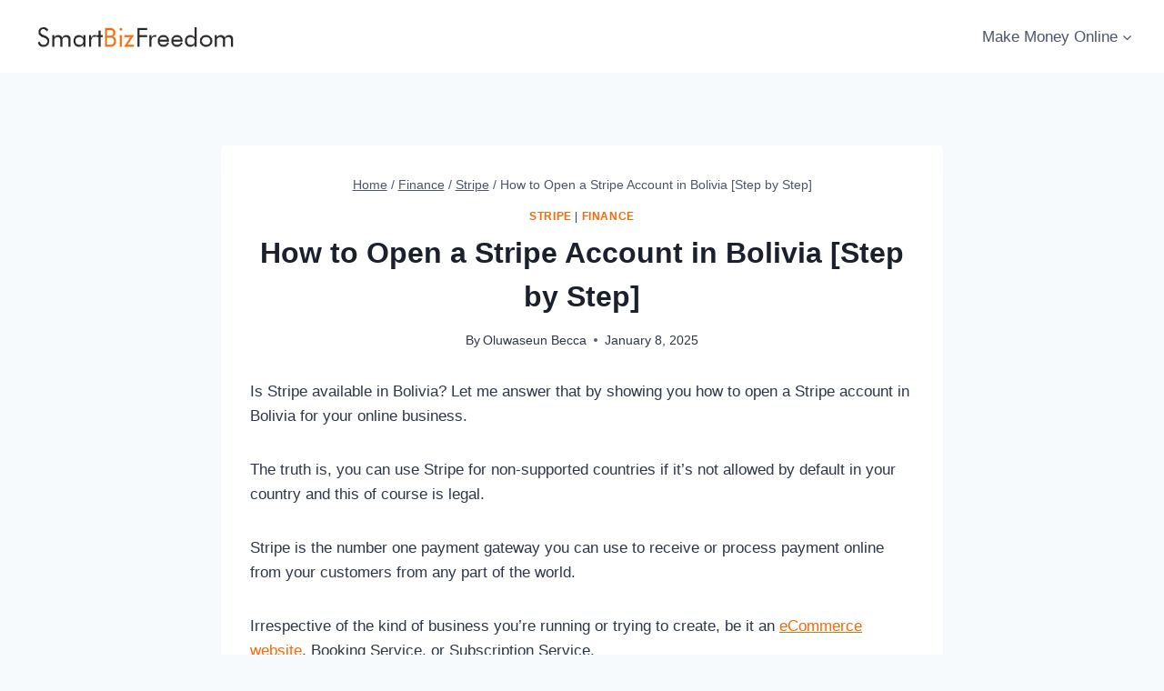

--- FILE ---
content_type: text/html; charset=UTF-8
request_url: https://smartbizfreedom.com/open-a-stripe-account-in-bolivia/
body_size: 34867
content:
<!doctype html>
<html lang="en-US" prefix="og: https://ogp.me/ns#" class="no-js" itemtype="https://schema.org/Blog" itemscope>
<head>
	<meta charset="UTF-8">
	<meta name="viewport" content="width=device-width, initial-scale=1, minimum-scale=1">
	
<!-- Search Engine Optimization by Rank Math PRO - https://rankmath.com/ -->
<title>How to Open a Stripe Account in Bolivia [Step by Step]</title>
<meta name="description" content="Learn How to Open a Stripe Account in Bolivia and Receive Online Payments Easily Without Stress. Get Paid Easily with Stripe in Bolivia."/>
<meta name="robots" content="follow, index, max-snippet:-1, max-video-preview:-1, max-image-preview:large"/>
<link rel="canonical" href="https://smartbizfreedom.com/open-a-stripe-account-in-bolivia/" />
<meta property="og:locale" content="en_US" />
<meta property="og:type" content="article" />
<meta property="og:title" content="How to Open a Stripe Account in Bolivia [Step by Step]" />
<meta property="og:description" content="Learn How to Open a Stripe Account in Bolivia and Receive Online Payments Easily Without Stress. Get Paid Easily with Stripe in Bolivia." />
<meta property="og:url" content="https://smartbizfreedom.com/open-a-stripe-account-in-bolivia/" />
<meta property="article:section" content="Stripe" />
<meta property="og:updated_time" content="2025-01-22T03:56:58+00:00" />
<meta property="og:image" content="https://smartbizfreedom.com/wp-content/uploads/2023/12/Stripe-nepal-7.jpg" />
<meta property="og:image:secure_url" content="https://smartbizfreedom.com/wp-content/uploads/2023/12/Stripe-nepal-7.jpg" />
<meta property="og:image:width" content="1920" />
<meta property="og:image:height" content="1080" />
<meta property="og:image:alt" content="how to open a stripe account in bolivia" />
<meta property="og:image:type" content="image/jpeg" />
<meta property="article:published_time" content="2025-01-08T11:51:56+00:00" />
<meta property="article:modified_time" content="2025-01-22T03:56:58+00:00" />
<meta property="og:video" content="https://www.youtube.com/embed/JmhLncV7KWk" />
<meta property="video:duration" content="500" />
<meta property="og:video" content="https://www.youtube.com/embed/PCrhO1svITM" />
<meta property="video:duration" content="1522" />
<meta property="og:video" content="https://www.youtube.com/embed/Y_p5NLZ-kyQ" />
<meta property="video:duration" content="1523" />
<meta property="ya:ovs:upload_date" content="2021-06-20T09:45:00-07:00" />
<meta property="ya:ovs:allow_embed" content="true" />
<meta name="twitter:card" content="summary_large_image" />
<meta name="twitter:title" content="How to Open a Stripe Account in Bolivia [Step by Step]" />
<meta name="twitter:description" content="Learn How to Open a Stripe Account in Bolivia and Receive Online Payments Easily Without Stress. Get Paid Easily with Stripe in Bolivia." />
<meta name="twitter:image" content="https://smartbizfreedom.com/wp-content/uploads/2023/12/Stripe-nepal-7.jpg" />
<meta name="twitter:label1" content="Written by" />
<meta name="twitter:data1" content="Oluwaseun Becca" />
<meta name="twitter:label2" content="Time to read" />
<meta name="twitter:data2" content="15 minutes" />
<script type="application/ld+json" class="rank-math-schema-pro">{"@context":"https://schema.org","@graph":[{"@type":"Organization","@id":"https://smartbizfreedom.com/#organization","name":"SmartBizFreedom","logo":{"@type":"ImageObject","@id":"https://smartbizfreedom.com/#logo","url":"https://smartbizfreedom.com/wp-content/uploads/2021/10/smtbiz240.jpg","contentUrl":"https://smartbizfreedom.com/wp-content/uploads/2021/10/smtbiz240.jpg","inLanguage":"en-US","width":"426","height":"256"}},{"@type":"WebSite","@id":"https://smartbizfreedom.com/#website","url":"https://smartbizfreedom.com","publisher":{"@id":"https://smartbizfreedom.com/#organization"},"inLanguage":"en-US"},{"@type":"ImageObject","@id":"https://smartbizfreedom.com/wp-content/uploads/2023/12/Stripe-nepal-7.jpg","url":"https://smartbizfreedom.com/wp-content/uploads/2023/12/Stripe-nepal-7.jpg","width":"1920","height":"1080","inLanguage":"en-US"},{"@type":"BreadcrumbList","@id":"https://smartbizfreedom.com/open-a-stripe-account-in-bolivia/#breadcrumb","itemListElement":[{"@type":"ListItem","position":"1","item":{"@id":"https://smartbizfreedom.com","name":"Home"}},{"@type":"ListItem","position":"2","item":{"@id":"https://smartbizfreedom.com/category/finance/stripe/","name":"Stripe"}},{"@type":"ListItem","position":"3","item":{"@id":"https://smartbizfreedom.com/open-a-stripe-account-in-bolivia/","name":"How to Open a Stripe Account in Bolivia [Step by Step]"}}]},{"@type":"WebPage","@id":"https://smartbizfreedom.com/open-a-stripe-account-in-bolivia/#webpage","url":"https://smartbizfreedom.com/open-a-stripe-account-in-bolivia/","name":"How to Open a Stripe Account in Bolivia [Step by Step]","datePublished":"2025-01-08T11:51:56+00:00","dateModified":"2025-01-22T03:56:58+00:00","isPartOf":{"@id":"https://smartbizfreedom.com/#website"},"primaryImageOfPage":{"@id":"https://smartbizfreedom.com/wp-content/uploads/2023/12/Stripe-nepal-7.jpg"},"inLanguage":"en-US","breadcrumb":{"@id":"https://smartbizfreedom.com/open-a-stripe-account-in-bolivia/#breadcrumb"}},{"@type":"Person","@id":"https://smartbizfreedom.com/author/becca/","name":"Oluwaseun Becca","url":"https://smartbizfreedom.com/author/becca/","image":{"@type":"ImageObject","@id":"https://secure.gravatar.com/avatar/83747751d57ec30004713d6141650d3b?s=96&amp;d=mm&amp;r=g","url":"https://secure.gravatar.com/avatar/83747751d57ec30004713d6141650d3b?s=96&amp;d=mm&amp;r=g","caption":"Oluwaseun Becca","inLanguage":"en-US"},"sameAs":["https://www.linkedin.com/in/fagbemi-oluwaseun-037a7523b/"],"worksFor":{"@id":"https://smartbizfreedom.com/#organization"}},{"headline":"How to Open a Stripe Account in Bolivia [Step by Step]","description":"Is Stripe available in Bolivia? Let me answer that by showing you how to open a Stripe account in Bolivia for your online business.","datePublished":"2025-01-08T11:51:56+00:00","dateModified":"2025-01-22T03:56:58+00:00","image":{"@id":"https://smartbizfreedom.com/wp-content/uploads/2023/12/Stripe-nepal-7.jpg"},"author":{"@id":"https://smartbizfreedom.com/author/becca/","name":"Oluwaseun Becca"},"@type":"BlogPosting","name":"How to Open a Stripe Account in Bolivia [Step by Step]","articleSection":"Finance, Stripe","@id":"https://smartbizfreedom.com/open-a-stripe-account-in-bolivia/#schema-53307","isPartOf":{"@id":"https://smartbizfreedom.com/open-a-stripe-account-in-bolivia/#webpage"},"publisher":{"@id":"https://smartbizfreedom.com/#organization"},"inLanguage":"en-US","mainEntityOfPage":{"@id":"https://smartbizfreedom.com/open-a-stripe-account-in-bolivia/#webpage"}},{"@type":"VideoObject","name":"How to OPEN a USA Bank Account Without SSN [Non Resident or Foreigner]","description":"In this video, you&#039;ll discover how you can open a US bank account without SSN as a non-resident or as a US foreigner. \u2705Transferwise: https://bit.ly/Transferw...","uploadDate":"2021-06-20T09:45:00-07:00","thumbnailUrl":"https://smartbizfreedom.com/wp-content/uploads/2023/12/how-to-open-a-usa-bank-account-w.jpg","embedUrl":"https://www.youtube.com/embed/JmhLncV7KWk","duration":"PT8M20S","width":"1280","height":"720","isFamilyFriendly":"True","@id":"https://smartbizfreedom.com/open-a-stripe-account-in-bolivia/#schema-53308","isPartOf":{"@id":"https://smartbizfreedom.com/open-a-stripe-account-in-bolivia/#webpage"},"publisher":{"@id":"https://smartbizfreedom.com/#organization"},"inLanguage":"en-US","mainEntityOfPage":{"@id":"https://smartbizfreedom.com/open-a-stripe-account-in-bolivia/#webpage"}},{"@type":"VideoObject","name":"How to Open Stripe Account in Nepal: [Open and Verify]","description":"https://bit.ly/NorthwestAgent-LLCUnlocking global transactions! In this step-by-step guide, I walk you through the process of opening a Stripe account in Nep...","uploadDate":"2023-11-13T10:03:31-08:00","thumbnailUrl":"https://smartbizfreedom.com/wp-content/uploads/2023/12/how-to-open-stripe-account-in-ne.jpg","embedUrl":"https://www.youtube.com/embed/PCrhO1svITM","duration":"PT25M22S","width":"1280","height":"720","isFamilyFriendly":"True","@id":"https://smartbizfreedom.com/open-a-stripe-account-in-bolivia/#schema-53309","isPartOf":{"@id":"https://smartbizfreedom.com/open-a-stripe-account-in-bolivia/#webpage"},"publisher":{"@id":"https://smartbizfreedom.com/#organization"},"inLanguage":"en-US","mainEntityOfPage":{"@id":"https://smartbizfreedom.com/open-a-stripe-account-in-bolivia/#webpage"}},{"@type":"VideoObject","name":"How to Create Stripe Account in Bolivia  [Step by Step]","description":"https://bit.ly/NorthwestAgent-LLCEmpower your business in Bolivia with seamless online payments! In this step-by-step tutorial, I guide you through the proce...","uploadDate":"2023-11-13T10:41:03-08:00","thumbnailUrl":"https://smartbizfreedom.com/wp-content/uploads/2023/12/how-to-create-stripe-account-in-1-7.jpg","embedUrl":"https://www.youtube.com/embed/Y_p5NLZ-kyQ","duration":"PT25M23S","width":"1280","height":"720","isFamilyFriendly":"True","@id":"https://smartbizfreedom.com/open-a-stripe-account-in-bolivia/#schema-53319","isPartOf":{"@id":"https://smartbizfreedom.com/open-a-stripe-account-in-bolivia/#webpage"},"publisher":{"@id":"https://smartbizfreedom.com/#organization"},"inLanguage":"en-US"}]}</script>
<!-- /Rank Math WordPress SEO plugin -->


<link rel="alternate" type="application/rss+xml" title=" &raquo; Feed" href="https://smartbizfreedom.com/feed/" />
<link rel="alternate" type="application/rss+xml" title=" &raquo; Comments Feed" href="https://smartbizfreedom.com/comments/feed/" />
			<script>document.documentElement.classList.remove( 'no-js' );</script>
			<link rel="alternate" type="application/rss+xml" title=" &raquo; How to Open a Stripe Account in Bolivia [Step by Step] Comments Feed" href="https://smartbizfreedom.com/open-a-stripe-account-in-bolivia/feed/" />
<style id='wp-emoji-styles-inline-css'>

	img.wp-smiley, img.emoji {
		display: inline !important;
		border: none !important;
		box-shadow: none !important;
		height: 1em !important;
		width: 1em !important;
		margin: 0 0.07em !important;
		vertical-align: -0.1em !important;
		background: none !important;
		padding: 0 !important;
	}
</style>
<link rel='stylesheet' id='wp-block-library-css' href='https://smartbizfreedom.com/wp-includes/css/dist/block-library/style.min.css?ver=6.6.4' media='all' />
<style id='classic-theme-styles-inline-css'>
/*! This file is auto-generated */
.wp-block-button__link{color:#fff;background-color:#32373c;border-radius:9999px;box-shadow:none;text-decoration:none;padding:calc(.667em + 2px) calc(1.333em + 2px);font-size:1.125em}.wp-block-file__button{background:#32373c;color:#fff;text-decoration:none}
</style>
<style id='global-styles-inline-css'>
:root{--wp--preset--aspect-ratio--square: 1;--wp--preset--aspect-ratio--4-3: 4/3;--wp--preset--aspect-ratio--3-4: 3/4;--wp--preset--aspect-ratio--3-2: 3/2;--wp--preset--aspect-ratio--2-3: 2/3;--wp--preset--aspect-ratio--16-9: 16/9;--wp--preset--aspect-ratio--9-16: 9/16;--wp--preset--color--black: #000000;--wp--preset--color--cyan-bluish-gray: #abb8c3;--wp--preset--color--white: #ffffff;--wp--preset--color--pale-pink: #f78da7;--wp--preset--color--vivid-red: #cf2e2e;--wp--preset--color--luminous-vivid-orange: #ff6900;--wp--preset--color--luminous-vivid-amber: #fcb900;--wp--preset--color--light-green-cyan: #7bdcb5;--wp--preset--color--vivid-green-cyan: #00d084;--wp--preset--color--pale-cyan-blue: #8ed1fc;--wp--preset--color--vivid-cyan-blue: #0693e3;--wp--preset--color--vivid-purple: #9b51e0;--wp--preset--color--theme-palette-1: var(--global-palette1);--wp--preset--color--theme-palette-2: var(--global-palette2);--wp--preset--color--theme-palette-3: var(--global-palette3);--wp--preset--color--theme-palette-4: var(--global-palette4);--wp--preset--color--theme-palette-5: var(--global-palette5);--wp--preset--color--theme-palette-6: var(--global-palette6);--wp--preset--color--theme-palette-7: var(--global-palette7);--wp--preset--color--theme-palette-8: var(--global-palette8);--wp--preset--color--theme-palette-9: var(--global-palette9);--wp--preset--gradient--vivid-cyan-blue-to-vivid-purple: linear-gradient(135deg,rgba(6,147,227,1) 0%,rgb(155,81,224) 100%);--wp--preset--gradient--light-green-cyan-to-vivid-green-cyan: linear-gradient(135deg,rgb(122,220,180) 0%,rgb(0,208,130) 100%);--wp--preset--gradient--luminous-vivid-amber-to-luminous-vivid-orange: linear-gradient(135deg,rgba(252,185,0,1) 0%,rgba(255,105,0,1) 100%);--wp--preset--gradient--luminous-vivid-orange-to-vivid-red: linear-gradient(135deg,rgba(255,105,0,1) 0%,rgb(207,46,46) 100%);--wp--preset--gradient--very-light-gray-to-cyan-bluish-gray: linear-gradient(135deg,rgb(238,238,238) 0%,rgb(169,184,195) 100%);--wp--preset--gradient--cool-to-warm-spectrum: linear-gradient(135deg,rgb(74,234,220) 0%,rgb(151,120,209) 20%,rgb(207,42,186) 40%,rgb(238,44,130) 60%,rgb(251,105,98) 80%,rgb(254,248,76) 100%);--wp--preset--gradient--blush-light-purple: linear-gradient(135deg,rgb(255,206,236) 0%,rgb(152,150,240) 100%);--wp--preset--gradient--blush-bordeaux: linear-gradient(135deg,rgb(254,205,165) 0%,rgb(254,45,45) 50%,rgb(107,0,62) 100%);--wp--preset--gradient--luminous-dusk: linear-gradient(135deg,rgb(255,203,112) 0%,rgb(199,81,192) 50%,rgb(65,88,208) 100%);--wp--preset--gradient--pale-ocean: linear-gradient(135deg,rgb(255,245,203) 0%,rgb(182,227,212) 50%,rgb(51,167,181) 100%);--wp--preset--gradient--electric-grass: linear-gradient(135deg,rgb(202,248,128) 0%,rgb(113,206,126) 100%);--wp--preset--gradient--midnight: linear-gradient(135deg,rgb(2,3,129) 0%,rgb(40,116,252) 100%);--wp--preset--font-size--small: var(--global-font-size-small);--wp--preset--font-size--medium: var(--global-font-size-medium);--wp--preset--font-size--large: var(--global-font-size-large);--wp--preset--font-size--x-large: 42px;--wp--preset--font-size--larger: var(--global-font-size-larger);--wp--preset--font-size--xxlarge: var(--global-font-size-xxlarge);--wp--preset--spacing--20: 0.44rem;--wp--preset--spacing--30: 0.67rem;--wp--preset--spacing--40: 1rem;--wp--preset--spacing--50: 1.5rem;--wp--preset--spacing--60: 2.25rem;--wp--preset--spacing--70: 3.38rem;--wp--preset--spacing--80: 5.06rem;--wp--preset--shadow--natural: 6px 6px 9px rgba(0, 0, 0, 0.2);--wp--preset--shadow--deep: 12px 12px 50px rgba(0, 0, 0, 0.4);--wp--preset--shadow--sharp: 6px 6px 0px rgba(0, 0, 0, 0.2);--wp--preset--shadow--outlined: 6px 6px 0px -3px rgba(255, 255, 255, 1), 6px 6px rgba(0, 0, 0, 1);--wp--preset--shadow--crisp: 6px 6px 0px rgba(0, 0, 0, 1);}:where(.is-layout-flex){gap: 0.5em;}:where(.is-layout-grid){gap: 0.5em;}body .is-layout-flex{display: flex;}.is-layout-flex{flex-wrap: wrap;align-items: center;}.is-layout-flex > :is(*, div){margin: 0;}body .is-layout-grid{display: grid;}.is-layout-grid > :is(*, div){margin: 0;}:where(.wp-block-columns.is-layout-flex){gap: 2em;}:where(.wp-block-columns.is-layout-grid){gap: 2em;}:where(.wp-block-post-template.is-layout-flex){gap: 1.25em;}:where(.wp-block-post-template.is-layout-grid){gap: 1.25em;}.has-black-color{color: var(--wp--preset--color--black) !important;}.has-cyan-bluish-gray-color{color: var(--wp--preset--color--cyan-bluish-gray) !important;}.has-white-color{color: var(--wp--preset--color--white) !important;}.has-pale-pink-color{color: var(--wp--preset--color--pale-pink) !important;}.has-vivid-red-color{color: var(--wp--preset--color--vivid-red) !important;}.has-luminous-vivid-orange-color{color: var(--wp--preset--color--luminous-vivid-orange) !important;}.has-luminous-vivid-amber-color{color: var(--wp--preset--color--luminous-vivid-amber) !important;}.has-light-green-cyan-color{color: var(--wp--preset--color--light-green-cyan) !important;}.has-vivid-green-cyan-color{color: var(--wp--preset--color--vivid-green-cyan) !important;}.has-pale-cyan-blue-color{color: var(--wp--preset--color--pale-cyan-blue) !important;}.has-vivid-cyan-blue-color{color: var(--wp--preset--color--vivid-cyan-blue) !important;}.has-vivid-purple-color{color: var(--wp--preset--color--vivid-purple) !important;}.has-black-background-color{background-color: var(--wp--preset--color--black) !important;}.has-cyan-bluish-gray-background-color{background-color: var(--wp--preset--color--cyan-bluish-gray) !important;}.has-white-background-color{background-color: var(--wp--preset--color--white) !important;}.has-pale-pink-background-color{background-color: var(--wp--preset--color--pale-pink) !important;}.has-vivid-red-background-color{background-color: var(--wp--preset--color--vivid-red) !important;}.has-luminous-vivid-orange-background-color{background-color: var(--wp--preset--color--luminous-vivid-orange) !important;}.has-luminous-vivid-amber-background-color{background-color: var(--wp--preset--color--luminous-vivid-amber) !important;}.has-light-green-cyan-background-color{background-color: var(--wp--preset--color--light-green-cyan) !important;}.has-vivid-green-cyan-background-color{background-color: var(--wp--preset--color--vivid-green-cyan) !important;}.has-pale-cyan-blue-background-color{background-color: var(--wp--preset--color--pale-cyan-blue) !important;}.has-vivid-cyan-blue-background-color{background-color: var(--wp--preset--color--vivid-cyan-blue) !important;}.has-vivid-purple-background-color{background-color: var(--wp--preset--color--vivid-purple) !important;}.has-black-border-color{border-color: var(--wp--preset--color--black) !important;}.has-cyan-bluish-gray-border-color{border-color: var(--wp--preset--color--cyan-bluish-gray) !important;}.has-white-border-color{border-color: var(--wp--preset--color--white) !important;}.has-pale-pink-border-color{border-color: var(--wp--preset--color--pale-pink) !important;}.has-vivid-red-border-color{border-color: var(--wp--preset--color--vivid-red) !important;}.has-luminous-vivid-orange-border-color{border-color: var(--wp--preset--color--luminous-vivid-orange) !important;}.has-luminous-vivid-amber-border-color{border-color: var(--wp--preset--color--luminous-vivid-amber) !important;}.has-light-green-cyan-border-color{border-color: var(--wp--preset--color--light-green-cyan) !important;}.has-vivid-green-cyan-border-color{border-color: var(--wp--preset--color--vivid-green-cyan) !important;}.has-pale-cyan-blue-border-color{border-color: var(--wp--preset--color--pale-cyan-blue) !important;}.has-vivid-cyan-blue-border-color{border-color: var(--wp--preset--color--vivid-cyan-blue) !important;}.has-vivid-purple-border-color{border-color: var(--wp--preset--color--vivid-purple) !important;}.has-vivid-cyan-blue-to-vivid-purple-gradient-background{background: var(--wp--preset--gradient--vivid-cyan-blue-to-vivid-purple) !important;}.has-light-green-cyan-to-vivid-green-cyan-gradient-background{background: var(--wp--preset--gradient--light-green-cyan-to-vivid-green-cyan) !important;}.has-luminous-vivid-amber-to-luminous-vivid-orange-gradient-background{background: var(--wp--preset--gradient--luminous-vivid-amber-to-luminous-vivid-orange) !important;}.has-luminous-vivid-orange-to-vivid-red-gradient-background{background: var(--wp--preset--gradient--luminous-vivid-orange-to-vivid-red) !important;}.has-very-light-gray-to-cyan-bluish-gray-gradient-background{background: var(--wp--preset--gradient--very-light-gray-to-cyan-bluish-gray) !important;}.has-cool-to-warm-spectrum-gradient-background{background: var(--wp--preset--gradient--cool-to-warm-spectrum) !important;}.has-blush-light-purple-gradient-background{background: var(--wp--preset--gradient--blush-light-purple) !important;}.has-blush-bordeaux-gradient-background{background: var(--wp--preset--gradient--blush-bordeaux) !important;}.has-luminous-dusk-gradient-background{background: var(--wp--preset--gradient--luminous-dusk) !important;}.has-pale-ocean-gradient-background{background: var(--wp--preset--gradient--pale-ocean) !important;}.has-electric-grass-gradient-background{background: var(--wp--preset--gradient--electric-grass) !important;}.has-midnight-gradient-background{background: var(--wp--preset--gradient--midnight) !important;}.has-small-font-size{font-size: var(--wp--preset--font-size--small) !important;}.has-medium-font-size{font-size: var(--wp--preset--font-size--medium) !important;}.has-large-font-size{font-size: var(--wp--preset--font-size--large) !important;}.has-x-large-font-size{font-size: var(--wp--preset--font-size--x-large) !important;}
:where(.wp-block-post-template.is-layout-flex){gap: 1.25em;}:where(.wp-block-post-template.is-layout-grid){gap: 1.25em;}
:where(.wp-block-columns.is-layout-flex){gap: 2em;}:where(.wp-block-columns.is-layout-grid){gap: 2em;}
:root :where(.wp-block-pullquote){font-size: 1.5em;line-height: 1.6;}
</style>
<link rel='stylesheet' id='kadence-global-css' href='https://smartbizfreedom.com/wp-content/themes/kadence/assets/css/global.min.css?ver=1.2.5' media='all' />
<style id='kadence-global-inline-css'>
/* Kadence Base CSS */
:root{--global-palette1:#2B6CB0;--global-palette2:#215387;--global-palette3:#1A202C;--global-palette4:#2D3748;--global-palette5:#4A5568;--global-palette6:#718096;--global-palette7:#EDF2F7;--global-palette8:#F7FAFC;--global-palette9:#ffffff;--global-palette9rgb:255, 255, 255;--global-palette-highlight:#ff6500;--global-palette-highlight-alt:var(--global-palette2);--global-palette-highlight-alt2:var(--global-palette9);--global-palette-btn-bg:var(--global-palette1);--global-palette-btn-bg-hover:var(--global-palette2);--global-palette-btn:var(--global-palette9);--global-palette-btn-hover:var(--global-palette9);--global-body-font-family:-apple-system,BlinkMacSystemFont,"Segoe UI",Roboto,Oxygen-Sans,Ubuntu,Cantarell,"Helvetica Neue",sans-serif, "Apple Color Emoji", "Segoe UI Emoji", "Segoe UI Symbol";--global-heading-font-family:inherit;--global-primary-nav-font-family:inherit;--global-fallback-font:sans-serif;--global-display-fallback-font:sans-serif;--global-content-width:1290px;--global-content-narrow-width:842px;--global-content-edge-padding:1.5rem;--global-content-boxed-padding:2rem;--global-calc-content-width:calc(1290px - var(--global-content-edge-padding) - var(--global-content-edge-padding) );--wp--style--global--content-size:var(--global-calc-content-width);}.wp-site-blocks{--global-vw:calc( 100vw - ( 0.5 * var(--scrollbar-offset)));}body{background:var(--global-palette8);}body, input, select, optgroup, textarea{font-weight:400;font-size:17px;line-height:1.6;font-family:var(--global-body-font-family);color:var(--global-palette4);}.content-bg, body.content-style-unboxed .site{background:var(--global-palette9);}h1,h2,h3,h4,h5,h6{font-family:var(--global-heading-font-family);}h1{font-weight:700;font-size:32px;line-height:1.5;color:var(--global-palette3);}h2{font-weight:700;font-size:28px;line-height:1.5;color:var(--global-palette3);}h3{font-weight:700;font-size:24px;line-height:1.5;color:var(--global-palette3);}h4{font-weight:700;font-size:22px;line-height:1.5;color:var(--global-palette4);}h5{font-weight:700;font-size:20px;line-height:1.5;color:var(--global-palette4);}h6{font-weight:700;font-size:18px;line-height:1.5;color:var(--global-palette5);}.entry-hero .kadence-breadcrumbs{max-width:1290px;}.site-container, .site-header-row-layout-contained, .site-footer-row-layout-contained, .entry-hero-layout-contained, .comments-area, .alignfull > .wp-block-cover__inner-container, .alignwide > .wp-block-cover__inner-container{max-width:var(--global-content-width);}.content-width-narrow .content-container.site-container, .content-width-narrow .hero-container.site-container{max-width:var(--global-content-narrow-width);}@media all and (min-width: 1520px){.wp-site-blocks .content-container  .alignwide{margin-left:-115px;margin-right:-115px;width:unset;max-width:unset;}}@media all and (min-width: 1102px){.content-width-narrow .wp-site-blocks .content-container .alignwide{margin-left:-130px;margin-right:-130px;width:unset;max-width:unset;}}.content-style-boxed .wp-site-blocks .entry-content .alignwide{margin-left:calc( -1 * var( --global-content-boxed-padding ) );margin-right:calc( -1 * var( --global-content-boxed-padding ) );}.content-area{margin-top:5rem;margin-bottom:5rem;}@media all and (max-width: 1024px){.content-area{margin-top:3rem;margin-bottom:3rem;}}@media all and (max-width: 767px){.content-area{margin-top:2rem;margin-bottom:2rem;}}@media all and (max-width: 1024px){:root{--global-content-boxed-padding:2rem;}}@media all and (max-width: 767px){:root{--global-content-boxed-padding:1.5rem;}}.entry-content-wrap{padding:2rem;}@media all and (max-width: 1024px){.entry-content-wrap{padding:2rem;}}@media all and (max-width: 767px){.entry-content-wrap{padding:1.5rem;}}.entry.single-entry{box-shadow:0px 15px 15px -10px rgba(0,0,0,0.05);}.entry.loop-entry{box-shadow:0px 15px 15px -10px rgba(0,0,0,0.05);}.loop-entry .entry-content-wrap{padding:2rem;}@media all and (max-width: 1024px){.loop-entry .entry-content-wrap{padding:2rem;}}@media all and (max-width: 767px){.loop-entry .entry-content-wrap{padding:1.5rem;}}button, .button, .wp-block-button__link, input[type="button"], input[type="reset"], input[type="submit"], .fl-button, .elementor-button-wrapper .elementor-button{box-shadow:0px 0px 0px -7px rgba(0,0,0,0);}button:hover, button:focus, button:active, .button:hover, .button:focus, .button:active, .wp-block-button__link:hover, .wp-block-button__link:focus, .wp-block-button__link:active, input[type="button"]:hover, input[type="button"]:focus, input[type="button"]:active, input[type="reset"]:hover, input[type="reset"]:focus, input[type="reset"]:active, input[type="submit"]:hover, input[type="submit"]:focus, input[type="submit"]:active, .elementor-button-wrapper .elementor-button:hover, .elementor-button-wrapper .elementor-button:focus, .elementor-button-wrapper .elementor-button:active{box-shadow:0px 15px 25px -7px rgba(0,0,0,0.1);}.kb-button.kb-btn-global-outline.kb-btn-global-inherit{padding-top:calc(px - 2px);padding-right:calc(px - 2px);padding-bottom:calc(px - 2px);padding-left:calc(px - 2px);}@media all and (min-width: 1025px){.transparent-header .entry-hero .entry-hero-container-inner{padding-top:80px;}}@media all and (max-width: 1024px){.mobile-transparent-header .entry-hero .entry-hero-container-inner{padding-top:80px;}}@media all and (max-width: 767px){.mobile-transparent-header .entry-hero .entry-hero-container-inner{padding-top:80px;}}.comment-metadata a:not(.comment-edit-link), .comment-body .edit-link:before{display:none;}.entry-hero.post-hero-section .entry-header{min-height:200px;}
/* Kadence Header CSS */
@media all and (max-width: 1024px){.mobile-transparent-header #masthead{position:absolute;left:0px;right:0px;z-index:100;}.kadence-scrollbar-fixer.mobile-transparent-header #masthead{right:var(--scrollbar-offset,0);}.mobile-transparent-header #masthead, .mobile-transparent-header .site-top-header-wrap .site-header-row-container-inner, .mobile-transparent-header .site-main-header-wrap .site-header-row-container-inner, .mobile-transparent-header .site-bottom-header-wrap .site-header-row-container-inner{background:transparent;}.site-header-row-tablet-layout-fullwidth, .site-header-row-tablet-layout-standard{padding:0px;}}@media all and (min-width: 1025px){.transparent-header #masthead{position:absolute;left:0px;right:0px;z-index:100;}.transparent-header.kadence-scrollbar-fixer #masthead{right:var(--scrollbar-offset,0);}.transparent-header #masthead, .transparent-header .site-top-header-wrap .site-header-row-container-inner, .transparent-header .site-main-header-wrap .site-header-row-container-inner, .transparent-header .site-bottom-header-wrap .site-header-row-container-inner{background:transparent;}}.site-branding a.brand img{max-width:250px;}.site-branding a.brand img.svg-logo-image{width:250px;}@media all and (max-width: 767px){.site-branding a.brand img{max-width:200px;}.site-branding a.brand img.svg-logo-image{width:200px;}}.site-branding{padding:0px 0px 0px 0px;}.site-branding .site-title{font-weight:700;font-size:26px;line-height:1.2;color:var(--global-palette3);}#masthead, #masthead .kadence-sticky-header.item-is-fixed:not(.item-at-start):not(.site-header-row-container):not(.site-main-header-wrap), #masthead .kadence-sticky-header.item-is-fixed:not(.item-at-start) > .site-header-row-container-inner{background:#ffffff;}.site-main-header-inner-wrap{min-height:80px;}.header-navigation[class*="header-navigation-style-underline"] .header-menu-container.primary-menu-container>ul>li>a:after{width:calc( 100% - 1.2em);}.main-navigation .primary-menu-container > ul > li.menu-item > a{padding-left:calc(1.2em / 2);padding-right:calc(1.2em / 2);padding-top:0.6em;padding-bottom:0.6em;color:var(--global-palette5);}.main-navigation .primary-menu-container > ul > li.menu-item .dropdown-nav-special-toggle{right:calc(1.2em / 2);}.main-navigation .primary-menu-container > ul > li.menu-item > a:hover{color:var(--global-palette-highlight);}.main-navigation .primary-menu-container > ul > li.menu-item.current-menu-item > a{color:var(--global-palette3);}.header-navigation .header-menu-container ul ul.sub-menu, .header-navigation .header-menu-container ul ul.submenu{background:var(--global-palette3);box-shadow:0px 2px 13px 0px rgba(0,0,0,0.1);}.header-navigation .header-menu-container ul ul li.menu-item, .header-menu-container ul.menu > li.kadence-menu-mega-enabled > ul > li.menu-item > a{border-bottom:1px solid rgba(255,255,255,0.1);}.header-navigation .header-menu-container ul ul li.menu-item > a{width:200px;padding-top:1em;padding-bottom:1em;color:var(--global-palette8);font-size:12px;}.header-navigation .header-menu-container ul ul li.menu-item > a:hover{color:var(--global-palette9);background:var(--global-palette4);}.header-navigation .header-menu-container ul ul li.menu-item.current-menu-item > a{color:var(--global-palette9);background:var(--global-palette4);}.mobile-toggle-open-container .menu-toggle-open, .mobile-toggle-open-container .menu-toggle-open:focus{color:var(--global-palette5);padding:0.4em 0.6em 0.4em 0.6em;font-size:14px;}.mobile-toggle-open-container .menu-toggle-open.menu-toggle-style-bordered{border:1px solid currentColor;}.mobile-toggle-open-container .menu-toggle-open .menu-toggle-icon{font-size:20px;}.mobile-toggle-open-container .menu-toggle-open:hover, .mobile-toggle-open-container .menu-toggle-open:focus-visible{color:var(--global-palette-highlight);}.mobile-navigation ul li{font-size:14px;}.mobile-navigation ul li a{padding-top:1em;padding-bottom:1em;}.mobile-navigation ul li > a, .mobile-navigation ul li.menu-item-has-children > .drawer-nav-drop-wrap{color:var(--global-palette8);}.mobile-navigation ul li.current-menu-item > a, .mobile-navigation ul li.current-menu-item.menu-item-has-children > .drawer-nav-drop-wrap{color:var(--global-palette-highlight);}.mobile-navigation ul li.menu-item-has-children .drawer-nav-drop-wrap, .mobile-navigation ul li:not(.menu-item-has-children) a{border-bottom:1px solid rgba(255,255,255,0.1);}.mobile-navigation:not(.drawer-navigation-parent-toggle-true) ul li.menu-item-has-children .drawer-nav-drop-wrap button{border-left:1px solid rgba(255,255,255,0.1);}#mobile-drawer .drawer-header .drawer-toggle{padding:0.6em 0.15em 0.6em 0.15em;font-size:24px;}
/* Kadence Footer CSS */
.site-middle-footer-inner-wrap{padding-top:30px;padding-bottom:30px;grid-column-gap:30px;grid-row-gap:30px;}.site-middle-footer-inner-wrap .widget{margin-bottom:30px;}.site-middle-footer-inner-wrap .site-footer-section:not(:last-child):after{right:calc(-30px / 2);}.site-bottom-footer-inner-wrap{padding-top:30px;padding-bottom:30px;grid-column-gap:30px;}.site-bottom-footer-inner-wrap .widget{margin-bottom:30px;}.site-bottom-footer-inner-wrap .site-footer-section:not(:last-child):after{right:calc(-30px / 2);}#colophon .footer-navigation .footer-menu-container > ul > li > a{padding-left:calc(1.2em / 2);padding-right:calc(1.2em / 2);padding-top:calc(0.6em / 2);padding-bottom:calc(0.6em / 2);color:var(--global-palette5);}#colophon .footer-navigation .footer-menu-container > ul li a:hover{color:var(--global-palette-highlight);}#colophon .footer-navigation .footer-menu-container > ul li.current-menu-item > a{color:var(--global-palette3);}
/* Kadence Pro Header CSS */
.header-navigation-dropdown-direction-left ul ul.submenu, .header-navigation-dropdown-direction-left ul ul.sub-menu{right:0px;left:auto;}.rtl .header-navigation-dropdown-direction-right ul ul.submenu, .rtl .header-navigation-dropdown-direction-right ul ul.sub-menu{left:0px;right:auto;}.header-account-button .nav-drop-title-wrap > .kadence-svg-iconset, .header-account-button > .kadence-svg-iconset{font-size:1.2em;}.site-header-item .header-account-button .nav-drop-title-wrap, .site-header-item .header-account-wrap > .header-account-button{display:flex;align-items:center;}.header-account-style-icon_label .header-account-label{padding-left:5px;}.header-account-style-label_icon .header-account-label{padding-right:5px;}.site-header-item .header-account-wrap .header-account-button{text-decoration:none;box-shadow:none;color:inherit;background:transparent;padding:0.6em 0em 0.6em 0em;}.header-mobile-account-wrap .header-account-button .nav-drop-title-wrap > .kadence-svg-iconset, .header-mobile-account-wrap .header-account-button > .kadence-svg-iconset{font-size:1.2em;}.header-mobile-account-wrap .header-account-button .nav-drop-title-wrap, .header-mobile-account-wrap > .header-account-button{display:flex;align-items:center;}.header-mobile-account-wrap.header-account-style-icon_label .header-account-label{padding-left:5px;}.header-mobile-account-wrap.header-account-style-label_icon .header-account-label{padding-right:5px;}.header-mobile-account-wrap .header-account-button{text-decoration:none;box-shadow:none;color:inherit;background:transparent;padding:0.6em 0em 0.6em 0em;}#login-drawer .drawer-inner .drawer-content{display:flex;justify-content:center;align-items:center;position:absolute;top:0px;bottom:0px;left:0px;right:0px;padding:0px;}#loginform p label{display:block;}#login-drawer #loginform{width:100%;}#login-drawer #loginform input{width:100%;}#login-drawer #loginform input[type="checkbox"]{width:auto;}#login-drawer .drawer-inner .drawer-header{position:relative;z-index:100;}#login-drawer .drawer-content_inner.widget_login_form_inner{padding:2em;width:100%;max-width:350px;border-radius:.25rem;background:var(--global-palette9);color:var(--global-palette4);}#login-drawer .lost_password a{color:var(--global-palette6);}#login-drawer .lost_password, #login-drawer .register-field{text-align:center;}#login-drawer .widget_login_form_inner p{margin-top:1.2em;margin-bottom:0em;}#login-drawer .widget_login_form_inner p:first-child{margin-top:0em;}#login-drawer .widget_login_form_inner label{margin-bottom:0.5em;}#login-drawer hr.register-divider{margin:1.2em 0;border-width:1px;}#login-drawer .register-field{font-size:90%;}@media all and (min-width: 1025px){#login-drawer hr.register-divider.hide-desktop{display:none;}#login-drawer p.register-field.hide-desktop{display:none;}}@media all and (max-width: 1024px){#login-drawer hr.register-divider.hide-mobile{display:none;}#login-drawer p.register-field.hide-mobile{display:none;}}@media all and (max-width: 767px){#login-drawer hr.register-divider.hide-mobile{display:none;}#login-drawer p.register-field.hide-mobile{display:none;}}.tertiary-navigation .tertiary-menu-container > ul > li.menu-item > a{padding-left:calc(1.2em / 2);padding-right:calc(1.2em / 2);padding-top:0.6em;padding-bottom:0.6em;color:var(--global-palette5);}.tertiary-navigation .tertiary-menu-container > ul > li.menu-item > a:hover{color:var(--global-palette-highlight);}.tertiary-navigation .tertiary-menu-container > ul > li.menu-item.current-menu-item > a{color:var(--global-palette3);}.header-navigation[class*="header-navigation-style-underline"] .header-menu-container.tertiary-menu-container>ul>li>a:after{width:calc( 100% - 1.2em);}.quaternary-navigation .quaternary-menu-container > ul > li.menu-item > a{padding-left:calc(1.2em / 2);padding-right:calc(1.2em / 2);padding-top:0.6em;padding-bottom:0.6em;color:var(--global-palette5);}.quaternary-navigation .quaternary-menu-container > ul > li.menu-item > a:hover{color:var(--global-palette-highlight);}.quaternary-navigation .quaternary-menu-container > ul > li.menu-item.current-menu-item > a{color:var(--global-palette3);}.header-navigation[class*="header-navigation-style-underline"] .header-menu-container.quaternary-menu-container>ul>li>a:after{width:calc( 100% - 1.2em);}#main-header .header-divider{border-right:1px solid var(--global-palette6);height:50%;}#main-header .header-divider2{border-right:1px solid var(--global-palette6);height:50%;}#main-header .header-divider3{border-right:1px solid var(--global-palette6);height:50%;}#mobile-header .header-mobile-divider, #mobile-drawer .header-mobile-divider{border-right:1px solid var(--global-palette6);height:50%;}#mobile-drawer .header-mobile-divider{border-top:1px solid var(--global-palette6);width:50%;}#mobile-header .header-mobile-divider2{border-right:1px solid var(--global-palette6);height:50%;}#mobile-drawer .header-mobile-divider2{border-top:1px solid var(--global-palette6);width:50%;}.header-item-search-bar form ::-webkit-input-placeholder{color:currentColor;opacity:0.5;}.header-item-search-bar form ::placeholder{color:currentColor;opacity:0.5;}.header-search-bar form{max-width:100%;width:240px;}.header-mobile-search-bar form{max-width:calc(100vw - var(--global-sm-spacing) - var(--global-sm-spacing));width:240px;}.header-widget-lstyle-normal .header-widget-area-inner a:not(.button){text-decoration:underline;}.element-contact-inner-wrap{display:flex;flex-wrap:wrap;align-items:center;margin-top:-0.6em;margin-left:calc(-0.6em / 2);margin-right:calc(-0.6em / 2);}.element-contact-inner-wrap .header-contact-item{display:inline-flex;flex-wrap:wrap;align-items:center;margin-top:0.6em;margin-left:calc(0.6em / 2);margin-right:calc(0.6em / 2);}.element-contact-inner-wrap .header-contact-item .kadence-svg-iconset{font-size:1em;}.header-contact-item img{display:inline-block;}.header-contact-item .contact-label{margin-left:0.3em;}.rtl .header-contact-item .contact-label{margin-right:0.3em;margin-left:0px;}.header-mobile-contact-wrap .element-contact-inner-wrap{display:flex;flex-wrap:wrap;align-items:center;margin-top:-0.6em;margin-left:calc(-0.6em / 2);margin-right:calc(-0.6em / 2);}.header-mobile-contact-wrap .element-contact-inner-wrap .header-contact-item{display:inline-flex;flex-wrap:wrap;align-items:center;margin-top:0.6em;margin-left:calc(0.6em / 2);margin-right:calc(0.6em / 2);}.header-mobile-contact-wrap .element-contact-inner-wrap .header-contact-item .kadence-svg-iconset{font-size:1em;}#main-header .header-button2{box-shadow:0px 0px 0px -7px rgba(0,0,0,0);}#main-header .header-button2:hover{box-shadow:0px 15px 25px -7px rgba(0,0,0,0.1);}.mobile-header-button2-wrap .mobile-header-button-inner-wrap .mobile-header-button2{border:2px none transparent;box-shadow:0px 0px 0px -7px rgba(0,0,0,0);}.mobile-header-button2-wrap .mobile-header-button-inner-wrap .mobile-header-button2:hover{box-shadow:0px 15px 25px -7px rgba(0,0,0,0.1);}#widget-drawer.popup-drawer-layout-fullwidth .drawer-content .header-widget2, #widget-drawer.popup-drawer-layout-sidepanel .drawer-inner{max-width:400px;}#widget-drawer.popup-drawer-layout-fullwidth .drawer-content .header-widget2{margin:0 auto;}.widget-toggle-open{display:flex;align-items:center;background:transparent;box-shadow:none;}.widget-toggle-open:hover, .widget-toggle-open:focus{border-color:currentColor;background:transparent;box-shadow:none;}.widget-toggle-open .widget-toggle-icon{display:flex;}.widget-toggle-open .widget-toggle-label{padding-right:5px;}.rtl .widget-toggle-open .widget-toggle-label{padding-left:5px;padding-right:0px;}.widget-toggle-open .widget-toggle-label:empty, .rtl .widget-toggle-open .widget-toggle-label:empty{padding-right:0px;padding-left:0px;}.widget-toggle-open-container .widget-toggle-open{color:var(--global-palette5);padding:0.4em 0.6em 0.4em 0.6em;font-size:14px;}.widget-toggle-open-container .widget-toggle-open.widget-toggle-style-bordered{border:1px solid currentColor;}.widget-toggle-open-container .widget-toggle-open .widget-toggle-icon{font-size:20px;}.widget-toggle-open-container .widget-toggle-open:hover, .widget-toggle-open-container .widget-toggle-open:focus{color:var(--global-palette-highlight);}#widget-drawer .header-widget-2style-normal a:not(.button){text-decoration:underline;}#widget-drawer .header-widget-2style-plain a:not(.button){text-decoration:none;}#widget-drawer .header-widget2 .widget-title{color:var(--global-palette9);}#widget-drawer .header-widget2{color:var(--global-palette8);}#widget-drawer .header-widget2 a:not(.button), #widget-drawer .header-widget2 .drawer-sub-toggle{color:var(--global-palette8);}#widget-drawer .header-widget2 a:not(.button):hover, #widget-drawer .header-widget2 .drawer-sub-toggle:hover{color:var(--global-palette9);}#mobile-secondary-site-navigation ul li{font-size:14px;}#mobile-secondary-site-navigation ul li a{padding-top:1em;padding-bottom:1em;}#mobile-secondary-site-navigation ul li > a, #mobile-secondary-site-navigation ul li.menu-item-has-children > .drawer-nav-drop-wrap{color:var(--global-palette8);}#mobile-secondary-site-navigation ul li.current-menu-item > a, #mobile-secondary-site-navigation ul li.current-menu-item.menu-item-has-children > .drawer-nav-drop-wrap{color:var(--global-palette-highlight);}#mobile-secondary-site-navigation ul li.menu-item-has-children .drawer-nav-drop-wrap, #mobile-secondary-site-navigation ul li:not(.menu-item-has-children) a{border-bottom:1px solid rgba(255,255,255,0.1);}#mobile-secondary-site-navigation:not(.drawer-navigation-parent-toggle-true) ul li.menu-item-has-children .drawer-nav-drop-wrap button{border-left:1px solid rgba(255,255,255,0.1);}
</style>
<link rel='stylesheet' id='kadence-header-css' href='https://smartbizfreedom.com/wp-content/themes/kadence/assets/css/header.min.css?ver=1.2.5' media='all' />
<link rel='stylesheet' id='kadence-content-css' href='https://smartbizfreedom.com/wp-content/themes/kadence/assets/css/content.min.css?ver=1.2.5' media='all' />
<link rel='stylesheet' id='kadence-comments-css' href='https://smartbizfreedom.com/wp-content/themes/kadence/assets/css/comments.min.css?ver=1.2.5' media='all' />
<link rel='stylesheet' id='kadence-author-box-css' href='https://smartbizfreedom.com/wp-content/themes/kadence/assets/css/author-box.min.css?ver=1.2.5' media='all' />
<link rel='stylesheet' id='kadence-related-posts-css' href='https://smartbizfreedom.com/wp-content/themes/kadence/assets/css/related-posts.min.css?ver=1.2.5' media='all' />
<link rel='stylesheet' id='kad-splide-css' href='https://smartbizfreedom.com/wp-content/themes/kadence/assets/css/kadence-splide.min.css?ver=1.2.5' media='all' />
<link rel='stylesheet' id='kadence-footer-css' href='https://smartbizfreedom.com/wp-content/themes/kadence/assets/css/footer.min.css?ver=1.2.5' media='all' />
<link rel='stylesheet' id='kadence-blocks-tableofcontents-css' href='https://smartbizfreedom.com/wp-content/plugins/kadence-blocks/dist/style-blocks-tableofcontents.css?ver=3.5.32' media='all' />
<link rel='stylesheet' id='kadence-blocks-rowlayout-css' href='https://smartbizfreedom.com/wp-content/plugins/kadence-blocks/dist/style-blocks-rowlayout.css?ver=3.5.32' media='all' />
<link rel='stylesheet' id='kadence-blocks-column-css' href='https://smartbizfreedom.com/wp-content/plugins/kadence-blocks/dist/style-blocks-column.css?ver=3.5.32' media='all' />
<style id='kadence-blocks-advancedheading-inline-css'>
	.wp-block-kadence-advancedheading mark{background:transparent;border-style:solid;border-width:0}
	.wp-block-kadence-advancedheading mark.kt-highlight{color:#f76a0c;}
	.kb-adv-heading-icon{display: inline-flex;justify-content: center;align-items: center;}
	.is-layout-constrained > .kb-advanced-heading-link {display: block;}.wp-block-kadence-advancedheading.has-background{padding: 0;}	.single-content .kadence-advanced-heading-wrapper h1,
	.single-content .kadence-advanced-heading-wrapper h2,
	.single-content .kadence-advanced-heading-wrapper h3,
	.single-content .kadence-advanced-heading-wrapper h4,
	.single-content .kadence-advanced-heading-wrapper h5,
	.single-content .kadence-advanced-heading-wrapper h6 {margin: 1.5em 0 .5em;}
	.single-content .kadence-advanced-heading-wrapper+* { margin-top:0;}.kb-screen-reader-text{position:absolute;width:1px;height:1px;padding:0;margin:-1px;overflow:hidden;clip:rect(0,0,0,0);}
</style>
<link rel='stylesheet' id='kadence-blocks-accordion-css' href='https://smartbizfreedom.com/wp-content/plugins/kadence-blocks/dist/style-blocks-accordion.css?ver=3.5.32' media='all' />
<link rel='stylesheet' id='kadence-rankmath-css' href='https://smartbizfreedom.com/wp-content/themes/kadence/assets/css/rankmath.min.css?ver=1.2.5' media='all' />
<style id='kadence-blocks-global-variables-inline-css'>
:root {--global-kb-font-size-sm:clamp(0.8rem, 0.73rem + 0.217vw, 0.9rem);--global-kb-font-size-md:clamp(1.1rem, 0.995rem + 0.326vw, 1.25rem);--global-kb-font-size-lg:clamp(1.75rem, 1.576rem + 0.543vw, 2rem);--global-kb-font-size-xl:clamp(2.25rem, 1.728rem + 1.63vw, 3rem);--global-kb-font-size-xxl:clamp(2.5rem, 1.456rem + 3.26vw, 4rem);--global-kb-font-size-xxxl:clamp(2.75rem, 0.489rem + 7.065vw, 6rem);}
</style>
<style id='kadence_blocks_css-inline-css'>
.kb-table-of-content-nav.kb-table-of-content-id8860_b7d851-e6 .kb-table-of-content-wrap{background-color:var(--global-palette9, #ffffff);border-top:2px solid #000000;border-right:2px solid #000000;border-bottom:2px solid #000000;border-left:2px solid #000000;border-top-left-radius:8px;border-top-right-radius:8px;border-bottom-right-radius:8px;border-bottom-left-radius:8px;box-shadow:6px 6px 0px 0px #000000;max-width:500px;}.kb-table-of-content-nav.kb-table-of-content-id8860_b7d851-e6 .kb-table-of-contents-title-wrap{color:#000000;}.kb-table-of-content-nav.kb-table-of-content-id8860_b7d851-e6 .kb-table-of-contents-title{color:#000000;font-size:var(--global-kb-font-size-lg, 2rem);line-height:1.2;font-family:Courier, monospace;font-weight:700;}.kb-table-of-content-nav.kb-table-of-content-id8860_b7d851-e6 .kb-table-of-content-wrap .kb-table-of-content-list{color:var(--global-palette1, #3182CE);}.kb-table-of-content-nav.kb-table-of-content-id8860_b7d851-e6 .kb-table-of-content-wrap .kb-table-of-content-list .kb-table-of-contents__entry:hover{color:var(--global-palette2, #2B6CB0);}.kb-table-of-content-nav.kb-table-of-content-id8860_b7d851-e6 .kb-toggle-icon-style-basiccircle .kb-table-of-contents-icon-trigger:after, .kb-table-of-content-nav.kb-table-of-content-id8860_b7d851-e6 .kb-toggle-icon-style-basiccircle .kb-table-of-contents-icon-trigger:before, .kb-table-of-content-nav.kb-table-of-content-id8860_b7d851-e6 .kb-toggle-icon-style-arrowcircle .kb-table-of-contents-icon-trigger:after, .kb-table-of-content-nav.kb-table-of-content-id8860_b7d851-e6 .kb-toggle-icon-style-arrowcircle .kb-table-of-contents-icon-trigger:before, .kb-table-of-content-nav.kb-table-of-content-id8860_b7d851-e6 .kb-toggle-icon-style-xclosecircle .kb-table-of-contents-icon-trigger:after, .kb-table-of-content-nav.kb-table-of-content-id8860_b7d851-e6 .kb-toggle-icon-style-xclosecircle .kb-table-of-contents-icon-trigger:before{background-color:var(--global-palette9, #ffffff);}@media all and (max-width: 1024px){.kb-table-of-content-nav.kb-table-of-content-id8860_b7d851-e6 .kb-table-of-content-wrap{border-top:2px solid #000000;border-right:2px solid #000000;border-bottom:2px solid #000000;border-left:2px solid #000000;}}@media all and (max-width: 767px){.kb-table-of-content-nav.kb-table-of-content-id8860_b7d851-e6 .kb-table-of-content-wrap{border-top:2px solid #000000;border-right:2px solid #000000;border-bottom:2px solid #000000;border-left:2px solid #000000;}}.kb-row-layout-id8860_7a9dde-47 > .kt-row-column-wrap{max-width:var( --global-content-width, 1290px );padding-left:var(--global-content-edge-padding);padding-right:var(--global-content-edge-padding);padding-top:var(--global-kb-spacing-xxl, 5rem);padding-bottom:var(--global-kb-spacing-xxl, 5rem);grid-template-columns:minmax(0, 1fr);}@media all and (max-width: 767px){.kb-row-layout-id8860_7a9dde-47 > .kt-row-column-wrap{grid-template-columns:minmax(0, 1fr);}}.kadence-column8860_791a61-1b > .kt-inside-inner-col{column-gap:var(--global-kb-gap-sm, 1rem);}.kadence-column8860_791a61-1b > .kt-inside-inner-col{flex-direction:column;}.kadence-column8860_791a61-1b > .kt-inside-inner-col > .aligncenter{width:100%;}@media all and (max-width: 1024px){.kadence-column8860_791a61-1b > .kt-inside-inner-col{flex-direction:column;justify-content:center;}}@media all and (max-width: 767px){.kadence-column8860_791a61-1b > .kt-inside-inner-col{flex-direction:column;justify-content:center;}}.wp-block-kadence-advancedheading.kt-adv-heading8860_fc9938-8f, .wp-block-kadence-advancedheading.kt-adv-heading8860_fc9938-8f[data-kb-block="kb-adv-heading8860_fc9938-8f"]{margin-bottom:var(--global-kb-spacing-xxs, 0.5rem);font-size:var(--global-kb-font-size-xl, 3rem);line-height:1.2;font-weight:800;}.wp-block-kadence-advancedheading.kt-adv-heading8860_fc9938-8f mark.kt-highlight, .wp-block-kadence-advancedheading.kt-adv-heading8860_fc9938-8f[data-kb-block="kb-adv-heading8860_fc9938-8f"] mark.kt-highlight{-webkit-box-decoration-break:clone;box-decoration-break:clone;}.wp-block-kadence-advancedheading.kt-adv-heading8860_fc9938-8f img.kb-inline-image, .wp-block-kadence-advancedheading.kt-adv-heading8860_fc9938-8f[data-kb-block="kb-adv-heading8860_fc9938-8f"] img.kb-inline-image{width:150px;display:inline-block;}.kb-row-layout-id8860_07a974-d2 > .kt-row-column-wrap{row-gap:10px;padding-top:0px;padding-bottom:0px;grid-template-columns:minmax(0, calc(90% - ((var(--kb-default-row-gutter, var(--global-row-gutter-md, 2rem)) * 1 )/2)))minmax(0, calc(10% - ((var(--kb-default-row-gutter, var(--global-row-gutter-md, 2rem)) * 1 )/2)));}@media all and (max-width: 767px){.kb-row-layout-id8860_07a974-d2 > .kt-row-column-wrap{grid-template-columns:minmax(0, 1fr);}}.kadence-column8860_18eecb-48 > .kt-inside-inner-col{column-gap:var(--global-kb-gap-sm, 1rem);}.kadence-column8860_18eecb-48 > .kt-inside-inner-col{flex-direction:column;}.kadence-column8860_18eecb-48 > .kt-inside-inner-col > .aligncenter{width:100%;}@media all and (max-width: 1024px){.kadence-column8860_18eecb-48 > .kt-inside-inner-col{flex-direction:column;justify-content:center;}}@media all and (max-width: 767px){.kadence-column8860_18eecb-48 > .kt-inside-inner-col{flex-direction:column;justify-content:center;}}.kt-accordion-id8860_4cd76a-ff .kt-accordion-inner-wrap{row-gap:10px;}.kt-accordion-id8860_4cd76a-ff .kt-accordion-panel-inner{border-top:0px solid transparent;border-right:0px solid transparent;border-bottom:0px solid transparent;border-left:0px solid transparent;background:#ffffff;}.kt-accordion-id8860_4cd76a-ff > .kt-accordion-inner-wrap > .wp-block-kadence-pane > .kt-accordion-header-wrap > .kt-blocks-accordion-header{border-top-left-radius:5px;border-top-right-radius:5px;border-bottom-right-radius:5px;border-bottom-left-radius:5px;background:var(--global-palette7, #EDF2F7);font-size:var(--global-kb-font-size-md, 1.25rem);line-height:1.2;color:var(--global-palette3, #1A202C);padding-top:14px;padding-right:16px;padding-bottom:14px;padding-left:16px;}.kt-accordion-id8860_4cd76a-ff:not( .kt-accodion-icon-style-basiccircle ):not( .kt-accodion-icon-style-xclosecircle ):not( .kt-accodion-icon-style-arrowcircle )  > .kt-accordion-inner-wrap > .wp-block-kadence-pane > .kt-accordion-header-wrap .kt-blocks-accordion-icon-trigger:after, .kt-accordion-id8860_4cd76a-ff:not( .kt-accodion-icon-style-basiccircle ):not( .kt-accodion-icon-style-xclosecircle ):not( .kt-accodion-icon-style-arrowcircle )  > .kt-accordion-inner-wrap > .wp-block-kadence-pane > .kt-accordion-header-wrap .kt-blocks-accordion-icon-trigger:before{background:var(--global-palette3, #1A202C);}.kt-accordion-id8860_4cd76a-ff:not( .kt-accodion-icon-style-basic ):not( .kt-accodion-icon-style-xclose ):not( .kt-accodion-icon-style-arrow ) .kt-blocks-accordion-icon-trigger{background:var(--global-palette3, #1A202C);}.kt-accordion-id8860_4cd76a-ff:not( .kt-accodion-icon-style-basic ):not( .kt-accodion-icon-style-xclose ):not( .kt-accodion-icon-style-arrow ) .kt-blocks-accordion-icon-trigger:after, .kt-accordion-id8860_4cd76a-ff:not( .kt-accodion-icon-style-basic ):not( .kt-accodion-icon-style-xclose ):not( .kt-accodion-icon-style-arrow ) .kt-blocks-accordion-icon-trigger:before{background:var(--global-palette7, #EDF2F7);}.kt-accordion-id8860_4cd76a-ff > .kt-accordion-inner-wrap > .wp-block-kadence-pane > .kt-accordion-header-wrap > .kt-blocks-accordion-header:hover, 
				body:not(.hide-focus-outline) .kt-accordion-id8860_4cd76a-ff .kt-blocks-accordion-header:focus-visible{color:var(--global-palette9, #ffffff);background:var(--global-palette1, #3182CE);}.kt-accordion-id8860_4cd76a-ff:not( .kt-accodion-icon-style-basiccircle ):not( .kt-accodion-icon-style-xclosecircle ):not( .kt-accodion-icon-style-arrowcircle ) .kt-accordion-header-wrap .kt-blocks-accordion-header:hover .kt-blocks-accordion-icon-trigger:after, .kt-accordion-id8860_4cd76a-ff:not( .kt-accodion-icon-style-basiccircle ):not( .kt-accodion-icon-style-xclosecircle ):not( .kt-accodion-icon-style-arrowcircle ) .kt-accordion-header-wrap .kt-blocks-accordion-header:hover .kt-blocks-accordion-icon-trigger:before, body:not(.hide-focus-outline) .kt-accordion-id8860_4cd76a-ff:not( .kt-accodion-icon-style-basiccircle ):not( .kt-accodion-icon-style-xclosecircle ):not( .kt-accodion-icon-style-arrowcircle ) .kt-blocks-accordion--visible .kt-blocks-accordion-icon-trigger:after, body:not(.hide-focus-outline) .kt-accordion-id8860_4cd76a-ff:not( .kt-accodion-icon-style-basiccircle ):not( .kt-accodion-icon-style-xclosecircle ):not( .kt-accodion-icon-style-arrowcircle ) .kt-blocks-accordion-header:focus-visible .kt-blocks-accordion-icon-trigger:before{background:var(--global-palette9, #ffffff);}.kt-accordion-id8860_4cd76a-ff:not( .kt-accodion-icon-style-basic ):not( .kt-accodion-icon-style-xclose ):not( .kt-accodion-icon-style-arrow ) .kt-accordion-header-wrap .kt-blocks-accordion-header:hover .kt-blocks-accordion-icon-trigger, body:not(.hide-focus-outline) .kt-accordion-id8860_4cd76a-ff:not( .kt-accodion-icon-style-basic ):not( .kt-accodion-icon-style-xclose ):not( .kt-accodion-icon-style-arrow ) .kt-accordion-header-wrap .kt-blocks-accordion-header:focus-visible .kt-blocks-accordion-icon-trigger{background:var(--global-palette9, #ffffff);}.kt-accordion-id8860_4cd76a-ff:not( .kt-accodion-icon-style-basic ):not( .kt-accodion-icon-style-xclose ):not( .kt-accodion-icon-style-arrow ) .kt-accordion-header-wrap .kt-blocks-accordion-header:hover .kt-blocks-accordion-icon-trigger:after, .kt-accordion-id8860_4cd76a-ff:not( .kt-accodion-icon-style-basic ):not( .kt-accodion-icon-style-xclose ):not( .kt-accodion-icon-style-arrow ) .kt-accordion-header-wrap .kt-blocks-accordion-header:hover .kt-blocks-accordion-icon-trigger:before, body:not(.hide-focus-outline) .kt-accordion-id8860_4cd76a-ff:not( .kt-accodion-icon-style-basic ):not( .kt-accodion-icon-style-xclose ):not( .kt-accodion-icon-style-arrow ) .kt-accordion-header-wrap .kt-blocks-accordion-header:focus-visible .kt-blocks-accordion-icon-trigger:after, body:not(.hide-focus-outline) .kt-accordion-id8860_4cd76a-ff:not( .kt-accodion-icon-style-basic ):not( .kt-accodion-icon-style-xclose ):not( .kt-accodion-icon-style-arrow ) .kt-accordion-header-wrap .kt-blocks-accordion-header:focus-visible .kt-blocks-accordion-icon-trigger:before{background:var(--global-palette1, #3182CE);}.kt-accordion-id8860_4cd76a-ff .kt-accordion-header-wrap .kt-blocks-accordion-header:focus-visible,
				.kt-accordion-id8860_4cd76a-ff > .kt-accordion-inner-wrap > .wp-block-kadence-pane > .kt-accordion-header-wrap > .kt-blocks-accordion-header.kt-accordion-panel-active{color:var(--global-palette9, #ffffff);background:var(--global-palette1, #3182CE);border-top-color:#444444;border-top-style:solid;border-right-color:#444444;border-right-style:solid;border-bottom-color:#444444;border-bottom-style:solid;border-left-color:#444444;border-left-style:solid;}.kt-accordion-id8860_4cd76a-ff:not( .kt-accodion-icon-style-basiccircle ):not( .kt-accodion-icon-style-xclosecircle ):not( .kt-accodion-icon-style-arrowcircle )  > .kt-accordion-inner-wrap > .wp-block-kadence-pane > .kt-accordion-header-wrap > .kt-blocks-accordion-header.kt-accordion-panel-active .kt-blocks-accordion-icon-trigger:after, .kt-accordion-id8860_4cd76a-ff:not( .kt-accodion-icon-style-basiccircle ):not( .kt-accodion-icon-style-xclosecircle ):not( .kt-accodion-icon-style-arrowcircle )  > .kt-accordion-inner-wrap > .wp-block-kadence-pane > .kt-accordion-header-wrap > .kt-blocks-accordion-header.kt-accordion-panel-active .kt-blocks-accordion-icon-trigger:before{background:var(--global-palette9, #ffffff);}.kt-accordion-id8860_4cd76a-ff:not( .kt-accodion-icon-style-basic ):not( .kt-accodion-icon-style-xclose ):not( .kt-accodion-icon-style-arrow ) .kt-blocks-accordion-header.kt-accordion-panel-active .kt-blocks-accordion-icon-trigger{background:var(--global-palette9, #ffffff);}.kt-accordion-id8860_4cd76a-ff:not( .kt-accodion-icon-style-basic ):not( .kt-accodion-icon-style-xclose ):not( .kt-accodion-icon-style-arrow ) .kt-blocks-accordion-header.kt-accordion-panel-active .kt-blocks-accordion-icon-trigger:after, .kt-accordion-id8860_4cd76a-ff:not( .kt-accodion-icon-style-basic ):not( .kt-accodion-icon-style-xclose ):not( .kt-accodion-icon-style-arrow ) .kt-blocks-accordion-header.kt-accordion-panel-active .kt-blocks-accordion-icon-trigger:before{background:var(--global-palette1, #3182CE);}@media all and (max-width: 1024px){.kt-accordion-id8860_4cd76a-ff .kt-accordion-panel-inner{border-top:0px solid transparent;border-right:0px solid transparent;border-bottom:0px solid transparent;border-left:0px solid transparent;}}@media all and (max-width: 1024px){.kt-accordion-id8860_4cd76a-ff .kt-accordion-header-wrap .kt-blocks-accordion-header:focus-visible,
				.kt-accordion-id8860_4cd76a-ff > .kt-accordion-inner-wrap > .wp-block-kadence-pane > .kt-accordion-header-wrap > .kt-blocks-accordion-header.kt-accordion-panel-active{border-top-color:#444444;border-top-style:solid;border-right-color:#444444;border-right-style:solid;border-bottom-color:#444444;border-bottom-style:solid;border-left-color:#444444;border-left-style:solid;}}@media all and (max-width: 767px){.kt-accordion-id8860_4cd76a-ff .kt-accordion-panel-inner{border-top:0px solid transparent;border-right:0px solid transparent;border-bottom:0px solid transparent;border-left:0px solid transparent;}.kt-accordion-id8860_4cd76a-ff .kt-accordion-header-wrap .kt-blocks-accordion-header:focus-visible,
				.kt-accordion-id8860_4cd76a-ff > .kt-accordion-inner-wrap > .wp-block-kadence-pane > .kt-accordion-header-wrap > .kt-blocks-accordion-header.kt-accordion-panel-active{border-top-color:#444444;border-top-style:solid;border-right-color:#444444;border-right-style:solid;border-bottom-color:#444444;border-bottom-style:solid;border-left-color:#444444;border-left-style:solid;}}.kadence-column8860_0dc7c0-4f > .kt-inside-inner-col{column-gap:var(--global-kb-gap-sm, 1rem);}.kadence-column8860_0dc7c0-4f > .kt-inside-inner-col{flex-direction:column;}.kadence-column8860_0dc7c0-4f > .kt-inside-inner-col > .aligncenter{width:100%;}@media all and (max-width: 1024px){.kadence-column8860_0dc7c0-4f > .kt-inside-inner-col{flex-direction:column;justify-content:center;}}@media all and (max-width: 767px){.kadence-column8860_0dc7c0-4f > .kt-inside-inner-col{flex-direction:column;justify-content:center;}}.kb-row-layout-id8860_103af5-91 > .kt-row-column-wrap{max-width:var( --global-content-width, 1290px );padding-left:var(--global-content-edge-padding);padding-right:var(--global-content-edge-padding);padding-top:var(--global-kb-spacing-xxl, 5rem);padding-bottom:var(--global-kb-spacing-xxl, 5rem);grid-template-columns:minmax(0, 1fr);}@media all and (max-width: 767px){.kb-row-layout-id8860_103af5-91 > .kt-row-column-wrap{grid-template-columns:minmax(0, 1fr);}}.kadence-column8860_dd0c3e-44 > .kt-inside-inner-col{column-gap:var(--global-kb-gap-sm, 1rem);}.kadence-column8860_dd0c3e-44 > .kt-inside-inner-col{flex-direction:column;}.kadence-column8860_dd0c3e-44 > .kt-inside-inner-col > .aligncenter{width:100%;}@media all and (max-width: 1024px){.kadence-column8860_dd0c3e-44 > .kt-inside-inner-col{flex-direction:column;justify-content:center;}}@media all and (max-width: 767px){.kadence-column8860_dd0c3e-44 > .kt-inside-inner-col{flex-direction:column;justify-content:center;}}.wp-block-kadence-advancedheading.kt-adv-heading8860_08030a-b4, .wp-block-kadence-advancedheading.kt-adv-heading8860_08030a-b4[data-kb-block="kb-adv-heading8860_08030a-b4"]{margin-bottom:var(--global-kb-spacing-xxs, 0.5rem);font-size:var(--global-kb-font-size-xl, 3rem);line-height:1.2;font-weight:800;}.wp-block-kadence-advancedheading.kt-adv-heading8860_08030a-b4 mark.kt-highlight, .wp-block-kadence-advancedheading.kt-adv-heading8860_08030a-b4[data-kb-block="kb-adv-heading8860_08030a-b4"] mark.kt-highlight{-webkit-box-decoration-break:clone;box-decoration-break:clone;}.wp-block-kadence-advancedheading.kt-adv-heading8860_08030a-b4 img.kb-inline-image, .wp-block-kadence-advancedheading.kt-adv-heading8860_08030a-b4[data-kb-block="kb-adv-heading8860_08030a-b4"] img.kb-inline-image{width:150px;display:inline-block;}.wp-block-kadence-advancedheading.kt-adv-heading8860_b11588-8a, .wp-block-kadence-advancedheading.kt-adv-heading8860_b11588-8a[data-kb-block="kb-adv-heading8860_b11588-8a"]{margin-bottom:var(--global-kb-spacing-md, 2rem);font-size:var(--global-kb-font-size-md, 1.25rem);}.wp-block-kadence-advancedheading.kt-adv-heading8860_b11588-8a mark.kt-highlight, .wp-block-kadence-advancedheading.kt-adv-heading8860_b11588-8a[data-kb-block="kb-adv-heading8860_b11588-8a"] mark.kt-highlight{-webkit-box-decoration-break:clone;box-decoration-break:clone;}.wp-block-kadence-advancedheading.kt-adv-heading8860_b11588-8a img.kb-inline-image, .wp-block-kadence-advancedheading.kt-adv-heading8860_b11588-8a[data-kb-block="kb-adv-heading8860_b11588-8a"] img.kb-inline-image{width:150px;display:inline-block;}.kb-row-layout-id8860_d5a358-d1 > .kt-row-column-wrap{row-gap:10px;padding-top:0px;padding-bottom:0px;grid-template-columns:minmax(0, calc(90% - ((var(--kb-default-row-gutter, var(--global-row-gutter-md, 2rem)) * 1 )/2)))minmax(0, calc(10% - ((var(--kb-default-row-gutter, var(--global-row-gutter-md, 2rem)) * 1 )/2)));}@media all and (max-width: 767px){.kb-row-layout-id8860_d5a358-d1 > .kt-row-column-wrap{grid-template-columns:minmax(0, 1fr);}}.kadence-column8860_c5ed91-00 > .kt-inside-inner-col{column-gap:var(--global-kb-gap-sm, 1rem);}.kadence-column8860_c5ed91-00 > .kt-inside-inner-col{flex-direction:column;}.kadence-column8860_c5ed91-00 > .kt-inside-inner-col > .aligncenter{width:100%;}@media all and (max-width: 1024px){.kadence-column8860_c5ed91-00 > .kt-inside-inner-col{flex-direction:column;justify-content:center;}}@media all and (max-width: 767px){.kadence-column8860_c5ed91-00 > .kt-inside-inner-col{flex-direction:column;justify-content:center;}}.kt-accordion-id8860_8a676f-02 .kt-accordion-inner-wrap{row-gap:10px;}.kt-accordion-id8860_8a676f-02 .kt-accordion-panel-inner{border-top:0px solid transparent;border-right:0px solid transparent;border-bottom:0px solid transparent;border-left:0px solid transparent;background:#ffffff;}.kt-accordion-id8860_8a676f-02 > .kt-accordion-inner-wrap > .wp-block-kadence-pane > .kt-accordion-header-wrap > .kt-blocks-accordion-header{border-top-left-radius:5px;border-top-right-radius:5px;border-bottom-right-radius:5px;border-bottom-left-radius:5px;background:var(--global-palette7, #EDF2F7);font-size:var(--global-kb-font-size-md, 1.25rem);line-height:1.2;color:var(--global-palette3, #1A202C);padding-top:14px;padding-right:16px;padding-bottom:14px;padding-left:16px;}.kt-accordion-id8860_8a676f-02:not( .kt-accodion-icon-style-basiccircle ):not( .kt-accodion-icon-style-xclosecircle ):not( .kt-accodion-icon-style-arrowcircle )  > .kt-accordion-inner-wrap > .wp-block-kadence-pane > .kt-accordion-header-wrap .kt-blocks-accordion-icon-trigger:after, .kt-accordion-id8860_8a676f-02:not( .kt-accodion-icon-style-basiccircle ):not( .kt-accodion-icon-style-xclosecircle ):not( .kt-accodion-icon-style-arrowcircle )  > .kt-accordion-inner-wrap > .wp-block-kadence-pane > .kt-accordion-header-wrap .kt-blocks-accordion-icon-trigger:before{background:var(--global-palette3, #1A202C);}.kt-accordion-id8860_8a676f-02:not( .kt-accodion-icon-style-basic ):not( .kt-accodion-icon-style-xclose ):not( .kt-accodion-icon-style-arrow ) .kt-blocks-accordion-icon-trigger{background:var(--global-palette3, #1A202C);}.kt-accordion-id8860_8a676f-02:not( .kt-accodion-icon-style-basic ):not( .kt-accodion-icon-style-xclose ):not( .kt-accodion-icon-style-arrow ) .kt-blocks-accordion-icon-trigger:after, .kt-accordion-id8860_8a676f-02:not( .kt-accodion-icon-style-basic ):not( .kt-accodion-icon-style-xclose ):not( .kt-accodion-icon-style-arrow ) .kt-blocks-accordion-icon-trigger:before{background:var(--global-palette7, #EDF2F7);}.kt-accordion-id8860_8a676f-02 > .kt-accordion-inner-wrap > .wp-block-kadence-pane > .kt-accordion-header-wrap > .kt-blocks-accordion-header:hover, 
				body:not(.hide-focus-outline) .kt-accordion-id8860_8a676f-02 .kt-blocks-accordion-header:focus-visible{color:var(--global-palette9, #ffffff);background:var(--global-palette1, #3182CE);}.kt-accordion-id8860_8a676f-02:not( .kt-accodion-icon-style-basiccircle ):not( .kt-accodion-icon-style-xclosecircle ):not( .kt-accodion-icon-style-arrowcircle ) .kt-accordion-header-wrap .kt-blocks-accordion-header:hover .kt-blocks-accordion-icon-trigger:after, .kt-accordion-id8860_8a676f-02:not( .kt-accodion-icon-style-basiccircle ):not( .kt-accodion-icon-style-xclosecircle ):not( .kt-accodion-icon-style-arrowcircle ) .kt-accordion-header-wrap .kt-blocks-accordion-header:hover .kt-blocks-accordion-icon-trigger:before, body:not(.hide-focus-outline) .kt-accordion-id8860_8a676f-02:not( .kt-accodion-icon-style-basiccircle ):not( .kt-accodion-icon-style-xclosecircle ):not( .kt-accodion-icon-style-arrowcircle ) .kt-blocks-accordion--visible .kt-blocks-accordion-icon-trigger:after, body:not(.hide-focus-outline) .kt-accordion-id8860_8a676f-02:not( .kt-accodion-icon-style-basiccircle ):not( .kt-accodion-icon-style-xclosecircle ):not( .kt-accodion-icon-style-arrowcircle ) .kt-blocks-accordion-header:focus-visible .kt-blocks-accordion-icon-trigger:before{background:var(--global-palette9, #ffffff);}.kt-accordion-id8860_8a676f-02:not( .kt-accodion-icon-style-basic ):not( .kt-accodion-icon-style-xclose ):not( .kt-accodion-icon-style-arrow ) .kt-accordion-header-wrap .kt-blocks-accordion-header:hover .kt-blocks-accordion-icon-trigger, body:not(.hide-focus-outline) .kt-accordion-id8860_8a676f-02:not( .kt-accodion-icon-style-basic ):not( .kt-accodion-icon-style-xclose ):not( .kt-accodion-icon-style-arrow ) .kt-accordion-header-wrap .kt-blocks-accordion-header:focus-visible .kt-blocks-accordion-icon-trigger{background:var(--global-palette9, #ffffff);}.kt-accordion-id8860_8a676f-02:not( .kt-accodion-icon-style-basic ):not( .kt-accodion-icon-style-xclose ):not( .kt-accodion-icon-style-arrow ) .kt-accordion-header-wrap .kt-blocks-accordion-header:hover .kt-blocks-accordion-icon-trigger:after, .kt-accordion-id8860_8a676f-02:not( .kt-accodion-icon-style-basic ):not( .kt-accodion-icon-style-xclose ):not( .kt-accodion-icon-style-arrow ) .kt-accordion-header-wrap .kt-blocks-accordion-header:hover .kt-blocks-accordion-icon-trigger:before, body:not(.hide-focus-outline) .kt-accordion-id8860_8a676f-02:not( .kt-accodion-icon-style-basic ):not( .kt-accodion-icon-style-xclose ):not( .kt-accodion-icon-style-arrow ) .kt-accordion-header-wrap .kt-blocks-accordion-header:focus-visible .kt-blocks-accordion-icon-trigger:after, body:not(.hide-focus-outline) .kt-accordion-id8860_8a676f-02:not( .kt-accodion-icon-style-basic ):not( .kt-accodion-icon-style-xclose ):not( .kt-accodion-icon-style-arrow ) .kt-accordion-header-wrap .kt-blocks-accordion-header:focus-visible .kt-blocks-accordion-icon-trigger:before{background:var(--global-palette1, #3182CE);}.kt-accordion-id8860_8a676f-02 .kt-accordion-header-wrap .kt-blocks-accordion-header:focus-visible,
				.kt-accordion-id8860_8a676f-02 > .kt-accordion-inner-wrap > .wp-block-kadence-pane > .kt-accordion-header-wrap > .kt-blocks-accordion-header.kt-accordion-panel-active{color:var(--global-palette9, #ffffff);background:var(--global-palette1, #3182CE);border-top-color:#444444;border-top-style:solid;border-right-color:#444444;border-right-style:solid;border-bottom-color:#444444;border-bottom-style:solid;border-left-color:#444444;border-left-style:solid;}.kt-accordion-id8860_8a676f-02:not( .kt-accodion-icon-style-basiccircle ):not( .kt-accodion-icon-style-xclosecircle ):not( .kt-accodion-icon-style-arrowcircle )  > .kt-accordion-inner-wrap > .wp-block-kadence-pane > .kt-accordion-header-wrap > .kt-blocks-accordion-header.kt-accordion-panel-active .kt-blocks-accordion-icon-trigger:after, .kt-accordion-id8860_8a676f-02:not( .kt-accodion-icon-style-basiccircle ):not( .kt-accodion-icon-style-xclosecircle ):not( .kt-accodion-icon-style-arrowcircle )  > .kt-accordion-inner-wrap > .wp-block-kadence-pane > .kt-accordion-header-wrap > .kt-blocks-accordion-header.kt-accordion-panel-active .kt-blocks-accordion-icon-trigger:before{background:var(--global-palette9, #ffffff);}.kt-accordion-id8860_8a676f-02:not( .kt-accodion-icon-style-basic ):not( .kt-accodion-icon-style-xclose ):not( .kt-accodion-icon-style-arrow ) .kt-blocks-accordion-header.kt-accordion-panel-active .kt-blocks-accordion-icon-trigger{background:var(--global-palette9, #ffffff);}.kt-accordion-id8860_8a676f-02:not( .kt-accodion-icon-style-basic ):not( .kt-accodion-icon-style-xclose ):not( .kt-accodion-icon-style-arrow ) .kt-blocks-accordion-header.kt-accordion-panel-active .kt-blocks-accordion-icon-trigger:after, .kt-accordion-id8860_8a676f-02:not( .kt-accodion-icon-style-basic ):not( .kt-accodion-icon-style-xclose ):not( .kt-accodion-icon-style-arrow ) .kt-blocks-accordion-header.kt-accordion-panel-active .kt-blocks-accordion-icon-trigger:before{background:var(--global-palette1, #3182CE);}@media all and (max-width: 1024px){.kt-accordion-id8860_8a676f-02 .kt-accordion-panel-inner{border-top:0px solid transparent;border-right:0px solid transparent;border-bottom:0px solid transparent;border-left:0px solid transparent;}}@media all and (max-width: 1024px){.kt-accordion-id8860_8a676f-02 .kt-accordion-header-wrap .kt-blocks-accordion-header:focus-visible,
				.kt-accordion-id8860_8a676f-02 > .kt-accordion-inner-wrap > .wp-block-kadence-pane > .kt-accordion-header-wrap > .kt-blocks-accordion-header.kt-accordion-panel-active{border-top-color:#444444;border-top-style:solid;border-right-color:#444444;border-right-style:solid;border-bottom-color:#444444;border-bottom-style:solid;border-left-color:#444444;border-left-style:solid;}}@media all and (max-width: 767px){.kt-accordion-id8860_8a676f-02 .kt-accordion-panel-inner{border-top:0px solid transparent;border-right:0px solid transparent;border-bottom:0px solid transparent;border-left:0px solid transparent;}.kt-accordion-id8860_8a676f-02 .kt-accordion-header-wrap .kt-blocks-accordion-header:focus-visible,
				.kt-accordion-id8860_8a676f-02 > .kt-accordion-inner-wrap > .wp-block-kadence-pane > .kt-accordion-header-wrap > .kt-blocks-accordion-header.kt-accordion-panel-active{border-top-color:#444444;border-top-style:solid;border-right-color:#444444;border-right-style:solid;border-bottom-color:#444444;border-bottom-style:solid;border-left-color:#444444;border-left-style:solid;}}.kadence-column8860_9a680e-fa > .kt-inside-inner-col{column-gap:var(--global-kb-gap-sm, 1rem);}.kadence-column8860_9a680e-fa > .kt-inside-inner-col{flex-direction:column;}.kadence-column8860_9a680e-fa > .kt-inside-inner-col > .aligncenter{width:100%;}@media all and (max-width: 1024px){.kadence-column8860_9a680e-fa > .kt-inside-inner-col{flex-direction:column;justify-content:center;}}@media all and (max-width: 767px){.kadence-column8860_9a680e-fa > .kt-inside-inner-col{flex-direction:column;justify-content:center;}}
</style>
<style id='rocket-lazyload-inline-css'>
.rll-youtube-player{position:relative;padding-bottom:56.23%;height:0;overflow:hidden;max-width:100%;}.rll-youtube-player:focus-within{outline: 2px solid currentColor;outline-offset: 5px;}.rll-youtube-player iframe{position:absolute;top:0;left:0;width:100%;height:100%;z-index:100;background:0 0}.rll-youtube-player img{bottom:0;display:block;left:0;margin:auto;max-width:100%;width:100%;position:absolute;right:0;top:0;border:none;height:auto;-webkit-transition:.4s all;-moz-transition:.4s all;transition:.4s all}.rll-youtube-player img:hover{-webkit-filter:brightness(75%)}.rll-youtube-player .play{height:100%;width:100%;left:0;top:0;position:absolute;background:url(https://smartbizfreedom.com/wp-content/plugins/wp-rocket/assets/img/youtube.png) no-repeat center;background-color: transparent !important;cursor:pointer;border:none;}.wp-embed-responsive .wp-has-aspect-ratio .rll-youtube-player{position:absolute;padding-bottom:0;width:100%;height:100%;top:0;bottom:0;left:0;right:0}
</style>
<link rel="https://api.w.org/" href="https://smartbizfreedom.com/wp-json/" /><link rel="alternate" title="JSON" type="application/json" href="https://smartbizfreedom.com/wp-json/wp/v2/posts/8860" /><link rel="EditURI" type="application/rsd+xml" title="RSD" href="https://smartbizfreedom.com/xmlrpc.php?rsd" />
<meta name="generator" content="WordPress 6.6.4" />
<link rel='shortlink' href='https://smartbizfreedom.com/?p=8860' />
<link rel="alternate" title="oEmbed (JSON)" type="application/json+oembed" href="https://smartbizfreedom.com/wp-json/oembed/1.0/embed?url=https%3A%2F%2Fsmartbizfreedom.com%2Fopen-a-stripe-account-in-bolivia%2F" />
<link rel="alternate" title="oEmbed (XML)" type="text/xml+oembed" href="https://smartbizfreedom.com/wp-json/oembed/1.0/embed?url=https%3A%2F%2Fsmartbizfreedom.com%2Fopen-a-stripe-account-in-bolivia%2F&#038;format=xml" />
<script type="text/javascript">!function(e,t){(e=t.createElement("script")).src="https://cdn.convertbox.com/convertbox/js/embed.js",e.id="app-convertbox-script",e.async=true,e.dataset.uuid="2e0cc759-40d2-45c5-914a-217f2def959b",document.getElementsByTagName("head")[0].appendChild(e)}(window,document);</script>
<script>var cb_wp=cb_wp || {};cb_wp.is_user_logged_in=false;cb_wp.post_data={"id":8860,"tags":[],"post_type":"post","cats":[50,56]};</script><script async src="https://pagead2.googlesyndication.com/pagead/js/adsbygoogle.js?client=ca-pub-1515188819018399"
     crossorigin="anonymous"></script>

<!-- Global site tag (gtag.js) - Google Analytics -->
<script async src="https://www.googletagmanager.com/gtag/js?id=G-Y3EE9XG4ES"></script>
<script>
  window.dataLayer = window.dataLayer || [];
  function gtag(){dataLayer.push(arguments);}
  gtag('js', new Date());

  gtag('config', 'G-Y3EE9XG4ES');
</script><script async src="https://pagead2.googlesyndication.com/pagead/js/adsbygoogle.js?client=ca-pub-8414716049738451"
     crossorigin="anonymous"></script><link rel="icon" href="https://smartbizfreedom.com/wp-content/uploads/2020/01/cropped-sbf-logo1-3-32x32.jpg" sizes="32x32" />
<link rel="icon" href="https://smartbizfreedom.com/wp-content/uploads/2020/01/cropped-sbf-logo1-3-192x192.jpg" sizes="192x192" />
<link rel="apple-touch-icon" href="https://smartbizfreedom.com/wp-content/uploads/2020/01/cropped-sbf-logo1-3-180x180.jpg" />
<meta name="msapplication-TileImage" content="https://smartbizfreedom.com/wp-content/uploads/2020/01/cropped-sbf-logo1-3-270x270.jpg" />
<noscript><style id="rocket-lazyload-nojs-css">.rll-youtube-player, [data-lazy-src]{display:none !important;}</style></noscript><meta name="generator" content="WP Rocket 3.19.1.2" data-wpr-features="wpr_lazyload_images wpr_lazyload_iframes wpr_preload_links wpr_desktop" /></head>

<body class="post-template-default single single-post postid-8860 single-format-standard wp-custom-logo wp-embed-responsive footer-on-bottom hide-focus-outline link-style-standard content-title-style-normal content-width-narrow content-style-boxed content-vertical-padding-show non-transparent-header mobile-non-transparent-header">

<div data-rocket-location-hash="9123279c435388da595274f0980df8c6" id="wrapper" class="site wp-site-blocks">
			<a class="skip-link screen-reader-text scroll-ignore" href="#main">Skip to content</a>
		<header data-rocket-location-hash="3a56c00a3bb88240211528a1e7c37130" id="masthead" class="site-header" role="banner" itemtype="https://schema.org/WPHeader" itemscope>
	<div data-rocket-location-hash="72c5022f292dd27ae452809bfb9ebe78" id="main-header" class="site-header-wrap">
		<div class="site-header-inner-wrap">
			<div class="site-header-upper-wrap">
				<div class="site-header-upper-inner-wrap">
					<div class="site-main-header-wrap site-header-row-container site-header-focus-item site-header-row-layout-standard" data-section="kadence_customizer_header_main">
	<div class="site-header-row-container-inner">
				<div class="site-container">
			<div class="site-main-header-inner-wrap site-header-row site-header-row-has-sides site-header-row-no-center">
									<div class="site-header-main-section-left site-header-section site-header-section-left">
						<div class="site-header-item site-header-focus-item" data-section="title_tagline">
	<div class="site-branding branding-layout-standard"><a class="brand has-logo-image" href="https://smartbizfreedom.com/" rel="home"><img width="351" height="98" src="data:image/svg+xml,%3Csvg%20xmlns='http://www.w3.org/2000/svg'%20viewBox='0%200%20351%2098'%3E%3C/svg%3E" class="custom-logo" alt="" decoding="async" data-lazy-srcset="https://smartbizfreedom.com/wp-content/uploads/2023/10/cropped-cropped-smartbizfreedom-pngpng.png 351w, https://smartbizfreedom.com/wp-content/uploads/2023/10/cropped-cropped-smartbizfreedom-pngpng-300x84.png 300w" data-lazy-sizes="(max-width: 351px) 100vw, 351px" data-lazy-src="https://smartbizfreedom.com/wp-content/uploads/2023/10/cropped-cropped-smartbizfreedom-pngpng.png" /><noscript><img width="351" height="98" src="https://smartbizfreedom.com/wp-content/uploads/2023/10/cropped-cropped-smartbizfreedom-pngpng.png" class="custom-logo" alt="" decoding="async" srcset="https://smartbizfreedom.com/wp-content/uploads/2023/10/cropped-cropped-smartbizfreedom-pngpng.png 351w, https://smartbizfreedom.com/wp-content/uploads/2023/10/cropped-cropped-smartbizfreedom-pngpng-300x84.png 300w" sizes="(max-width: 351px) 100vw, 351px" /></noscript><div class="site-title-wrap"><p class="site-title"></p></div></a></div></div><!-- data-section="title_tagline" -->
					</div>
																	<div class="site-header-main-section-right site-header-section site-header-section-right">
						<div class="site-header-item site-header-focus-item site-header-item-main-navigation header-navigation-layout-stretch-false header-navigation-layout-fill-stretch-false" data-section="kadence_customizer_primary_navigation">
		<nav id="site-navigation" class="main-navigation header-navigation nav--toggle-sub header-navigation-style-standard header-navigation-dropdown-animation-none" role="navigation" aria-label="Primary Navigation">
				<div class="primary-menu-container header-menu-container">
			<ul id="primary-menu" class="menu"><li id="menu-item-657" class="menu-item menu-item-type-taxonomy menu-item-object-category menu-item-has-children menu-item-657"><a href="https://smartbizfreedom.com/category/make-money-online/"><span class="nav-drop-title-wrap">Make Money Online<span class="dropdown-nav-toggle"><span class="kadence-svg-iconset svg-baseline"><svg aria-hidden="true" class="kadence-svg-icon kadence-arrow-down-svg" fill="currentColor" version="1.1" xmlns="http://www.w3.org/2000/svg" width="24" height="24" viewBox="0 0 24 24"><title>Expand</title><path d="M5.293 9.707l6 6c0.391 0.391 1.024 0.391 1.414 0l6-6c0.391-0.391 0.391-1.024 0-1.414s-1.024-0.391-1.414 0l-5.293 5.293-5.293-5.293c-0.391-0.391-1.024-0.391-1.414 0s-0.391 1.024 0 1.414z"></path>
				</svg></span></span></span></a>
<ul class="sub-menu">
	<li id="menu-item-656" class="menu-item menu-item-type-taxonomy menu-item-object-category menu-item-656"><a href="https://smartbizfreedom.com/category/affiliate-marketing/">Affiliate Marketing</a></li>
	<li id="menu-item-659" class="menu-item menu-item-type-taxonomy menu-item-object-category menu-item-659"><a href="https://smartbizfreedom.com/category/blogging/">Blogging</a></li>
	<li id="menu-item-660" class="menu-item menu-item-type-taxonomy menu-item-object-category menu-item-660"><a href="https://smartbizfreedom.com/category/ecommerce/">eCommerce</a></li>
	<li id="menu-item-658" class="menu-item menu-item-type-taxonomy menu-item-object-category menu-item-658"><a href="https://smartbizfreedom.com/category/small-business/">Small Business</a></li>
</ul>
</li>
</ul>		</div>
	</nav><!-- #site-navigation -->
	</div><!-- data-section="primary_navigation" -->
					</div>
							</div>
		</div>
	</div>
</div>
				</div>
			</div>
					</div>
	</div>
	
<div data-rocket-location-hash="4141caf32ac986c5205ff6386cda4989" id="mobile-header" class="site-mobile-header-wrap">
	<div class="site-header-inner-wrap">
		<div class="site-header-upper-wrap">
			<div class="site-header-upper-inner-wrap">
			<div class="site-main-header-wrap site-header-focus-item site-header-row-layout-standard site-header-row-tablet-layout-default site-header-row-mobile-layout-default ">
	<div class="site-header-row-container-inner">
		<div class="site-container">
			<div class="site-main-header-inner-wrap site-header-row site-header-row-has-sides site-header-row-no-center">
									<div class="site-header-main-section-left site-header-section site-header-section-left">
						<div class="site-header-item site-header-focus-item" data-section="title_tagline">
	<div class="site-branding mobile-site-branding branding-layout-standard branding-tablet-layout-inherit branding-mobile-layout-inherit"><a class="brand has-logo-image" href="https://smartbizfreedom.com/" rel="home"><img width="351" height="98" src="data:image/svg+xml,%3Csvg%20xmlns='http://www.w3.org/2000/svg'%20viewBox='0%200%20351%2098'%3E%3C/svg%3E" class="custom-logo" alt="" decoding="async" data-lazy-srcset="https://smartbizfreedom.com/wp-content/uploads/2023/10/cropped-cropped-smartbizfreedom-pngpng.png 351w, https://smartbizfreedom.com/wp-content/uploads/2023/10/cropped-cropped-smartbizfreedom-pngpng-300x84.png 300w" data-lazy-sizes="(max-width: 351px) 100vw, 351px" data-lazy-src="https://smartbizfreedom.com/wp-content/uploads/2023/10/cropped-cropped-smartbizfreedom-pngpng.png" /><noscript><img width="351" height="98" src="https://smartbizfreedom.com/wp-content/uploads/2023/10/cropped-cropped-smartbizfreedom-pngpng.png" class="custom-logo" alt="" decoding="async" srcset="https://smartbizfreedom.com/wp-content/uploads/2023/10/cropped-cropped-smartbizfreedom-pngpng.png 351w, https://smartbizfreedom.com/wp-content/uploads/2023/10/cropped-cropped-smartbizfreedom-pngpng-300x84.png 300w" sizes="(max-width: 351px) 100vw, 351px" /></noscript><div class="site-title-wrap"><div class="site-title vs-md-false"></div></div></a></div></div><!-- data-section="title_tagline" -->
					</div>
																	<div class="site-header-main-section-right site-header-section site-header-section-right">
						<div class="site-header-item site-header-focus-item site-header-item-navgation-popup-toggle" data-section="kadence_customizer_mobile_trigger">
		<div class="mobile-toggle-open-container">
						<button id="mobile-toggle" class="menu-toggle-open drawer-toggle menu-toggle-style-default" aria-label="Open menu" data-toggle-target="#mobile-drawer" data-toggle-body-class="showing-popup-drawer-from-right" aria-expanded="false" data-set-focus=".menu-toggle-close"
					>
						<span class="menu-toggle-icon"><span class="kadence-svg-iconset"><svg aria-hidden="true" class="kadence-svg-icon kadence-menu-svg" fill="currentColor" version="1.1" xmlns="http://www.w3.org/2000/svg" width="24" height="24" viewBox="0 0 24 24"><title>Toggle Menu</title><path d="M3 13h18c0.552 0 1-0.448 1-1s-0.448-1-1-1h-18c-0.552 0-1 0.448-1 1s0.448 1 1 1zM3 7h18c0.552 0 1-0.448 1-1s-0.448-1-1-1h-18c-0.552 0-1 0.448-1 1s0.448 1 1 1zM3 19h18c0.552 0 1-0.448 1-1s-0.448-1-1-1h-18c-0.552 0-1 0.448-1 1s0.448 1 1 1z"></path>
				</svg></span></span>
		</button>
	</div>
	</div><!-- data-section="mobile_trigger" -->
					</div>
							</div>
		</div>
	</div>
</div>
			</div>
		</div>
			</div>
</div>
</header><!-- #masthead -->

	<div data-rocket-location-hash="5a2055687c0d6c1f3106160245638569" id="inner-wrap" class="wrap hfeed kt-clear">
		<div data-rocket-location-hash="80e7b013ee3a39d5e25e1e5ef3fe01d3" id="primary" class="content-area">
	<div class="content-container site-container">
		<main id="main" class="site-main" role="main">
						<div class="content-wrap">
				<article id="post-8860" class="entry content-bg single-entry post-8860 post type-post status-publish format-standard has-post-thumbnail hentry category-stripe category-finance">
	<div class="entry-content-wrap">
		<header class="entry-header post-title title-align-center title-tablet-align-inherit title-mobile-align-inherit">
	<nav id="kadence-breadcrumbs" aria-label="Breadcrumbs"  class="kadence-breadcrumbs"><div class="kadence-breadcrumb-container"><span><a href="https://smartbizfreedom.com/" itemprop="url" class="kadence-bc-home" ><span>Home</span></a></span> <span class="bc-delimiter">/</span> <span><a href="https://smartbizfreedom.com/category/finance/" itemprop="url" ><span>Finance</span></a></span> <span class="bc-delimiter">/</span> <span><a href="https://smartbizfreedom.com/category/finance/stripe/" itemprop="url" ><span>Stripe</span></a></span> <span class="bc-delimiter">/</span> <span class="kadence-bread-current">How to Open a Stripe Account in Bolivia [Step by Step]</span></div></nav>		<div class="entry-taxonomies">
			<span class="category-links term-links category-style-normal">
				<a href="https://smartbizfreedom.com/category/finance/stripe/" rel="tag">Stripe</a> | <a href="https://smartbizfreedom.com/category/finance/" rel="tag">Finance</a>			</span>
		</div><!-- .entry-taxonomies -->
		<h1 class="entry-title">How to Open a Stripe Account in Bolivia [Step by Step]</h1><div class="entry-meta entry-meta-divider-dot">
	<span class="posted-by"><span class="meta-label">By</span><span class="author vcard"><a class="url fn n" href="https://www.linkedin.com/in/fagbemi-oluwaseun-037a7523b/">Oluwaseun Becca</a></span></span>					<span class="posted-on">
						<time class="entry-date published" datetime="2025-01-08T11:51:56+00:00">January 8, 2025</time><time class="updated" datetime="2025-01-22T03:56:58+00:00">January 22, 2025</time>					</span>
					</div><!-- .entry-meta -->
</header><!-- .entry-header -->

<div class="entry-content single-content">
	
<p>Is Stripe available in Bolivia? Let me answer that by showing you how to open a Stripe account in Bolivia for your online business.</p>



<p>The truth is, you can use Stripe for non-supported countries if it’s not allowed by default in your country and this of course is legal.</p>



<p>Stripe is the number one payment gateway you can use to receive or process payment online from your customers from any part of the world.</p>



<p>Irrespective of the kind of business you&#8217;re running or trying to create, be it an <a href="https://smartbizfreedom.com/how-to-dropship-on-jumia/">eCommerce website</a>, Booking Service, or Subscription Service.</p>



<p>Unlike other Payment gateway services, you can easily use Stripe to process your payment without going through any stress.</p>



<p>Stripe itself is free to use, however, they charge 2.9% + 0.30 cents for every successful payment made by your customers.</p>



<p>So technically, you can still add the charges to your product price and use the whole service for free.</p>



<p>The bad news however remains that stripe is not or it&#8217;s partially supported in Bolivia, which is the focal point of this article.</p>



<p>So if you need an unlimited stripe account in Bolivia to process payment online I want you to keep on reading.</p>



<p>You’ll learn how to use Stripe in Bolivia and as well as how to set up a Stripe account in Bolivia without stress.</p>


<nav class="wp-block-kadence-tableofcontents kb-table-of-content-nav kb-table-of-content-id8860_b7d851-e6 sb-rewind-palette kb-toc-smooth-scroll kb-collapsible-toc kb-toc-toggle-active" role="navigation" aria-label="Table of Contents" data-scroll-offset="40"><div class="kb-table-of-content-wrap"><div class="kb-table-of-contents-title-wrap kb-toggle-icon-style-arrowcircle"><button class="kb-table-of-contents-title-btn kb-table-of-contents-toggle" aria-expanded="true" aria-label="Collapse Table of Contents"><span class="kb-table-of-contents-title">Table of Contents</span><span class="kb-table-of-contents-icon-trigger"></span></button></div><ul class="kb-table-of-content-list kb-table-of-content-list-columns-1 kb-table-of-content-list-style-disc kb-table-of-content-link-style-underline_hover"><li><a class="kb-table-of-contents__entry" href="#why-you-should-use-stripe-in-bolivia-as-your-payment-gateway">Why You Should Use Stripe in Bolivia as Your Payment Gateway</a><ul class="kb-table-of-contents-list-sub"><li><a class="kb-table-of-contents__entry" href="#requirements-to-open-a-stripe-account-in-bolivia">Requirements to Open a Stripe Account In Bolivia</a></li><li><a class="kb-table-of-contents__entry" href="#setting-up-an-llc-for-your-business-in-the-us">Setting Up an LLC for Your Business in the US</a></li></ul></li><li><a class="kb-table-of-contents__entry" href="#how-to-form-your-business-llc-in-the-us-using-northwest-registered-agent">How to Form Your Business LLC in the US Using Northwest Registered Agent</a><ul class="kb-table-of-contents-list-sub"><li><a class="kb-table-of-contents__entry" href="#step-1-head-over-to-northwest-registered-agent-">Step 1. Head Over to Northwest Registered Agent </a></li><li><a class="kb-table-of-contents__entry" href="#step-2-choose-your-business-entity-and-state">Step 2. Choose Your Business Entity and State</a></li><li><a class="kb-table-of-contents__entry" href="#step-3-enter-your-companies-information">Step 3. Enter Your Companies Information</a></li><li><a class="kb-table-of-contents__entry" href="#step-3-enter-management-for-your-company">Step 3. Enter Management For Your Company</a></li><li><a class="kb-table-of-contents__entry" href="#step-4-create-an-account-with-northwest-registered-agent">Step 4: Create an Account with Northwest Registered Agent</a></li><li><a class="kb-table-of-contents__entry" href="#step-5-getting-your-tax-id-ein">Step 5: Getting Your Tax ID (EIN)</a></li><li><a class="kb-table-of-contents__entry" href="#step-6-pay-and-checkout">Step 6. Pay and Checkout</a></li></ul></li><li><a class="kb-table-of-contents__entry" href="#frequently-ask-questions">Frequently Ask Questions</a></li><li><a class="kb-table-of-contents__entry" href="#opening-a-us-bank-account-with-payoneer">Opening a US Bank Account with Payoneer</a></li><li><a class="kb-table-of-contents__entry" href="#how-to-open-your-stripe-account-in-bolivia-to-process-payments-online">How To Open Your Stripe Account In Bolivia to Process Payments Online</a><ul class="kb-table-of-contents-list-sub"><li><a class="kb-table-of-contents__entry" href="#step-1-name-your-stripe-account">Step #1: Name Your Stripe Account</a></li><li><a class="kb-table-of-contents__entry" href="#step-3-choose-your-business-type">Step 3: Choose Your Business Type</a></li><li><a class="kb-table-of-contents__entry" href="#step-4-enter-your-business-details">Step 4: Enter Your Business Details</a></li><li><a class="kb-table-of-contents__entry" href="#step-5-enter-your-personal-details">Step 5: Enter Your Personal Details</a></li><li><a class="kb-table-of-contents__entry" href="#step-6-choose-your-product-type">Step 6: Choose Your Product Type</a></li><li><a class="kb-table-of-contents__entry" href="#step-7-other-things-to-do">Step 7: Other Things To Do&#8230;</a></li></ul></li><li><a class="kb-table-of-contents__entry" href="#stripe-in-bolivia--faq">Stripe In Bolivia &#8211; FAQ</a></li><li><a class="kb-table-of-contents__entry" href="#conclusion">Conclusion</a></li></ul></div></nav>

<h2 class="wp-block-heading" id="why-you-should-use-stripe-in-bolivia-as-your-payment-gateway">Why You Should Use Stripe in Bolivia as Your Payment Gateway</h2>


<p>I&#8217;ve tried quite a few payment gateways to receive and process payment online and I find most of them to be complex and time-consuming.</p>



<p>However, Stripe on the other hand is very easy to set up, integrate with other tools and easy to maintain, due to its sophisticated API.</p>



<p>This should be your number go to if you’re planning on receiving payment online without any stress.</p>



<p>Let’s check out some of the benefits of using Stripe as your payment gateway.</p>



<ul class="wp-block-list">
<li><strong>Recurring Payments –</strong> You can easily use stripe to set up recurring automatic payments on your website. That is, you can bill your customer automatically on a monthly or yearly basis.</li>



<li><strong>Delayed Payment –</strong> It allows you to set up a delayed payment by giving your customers few days to enjoy your service before they actually billed them. This is good for those offering free trials.</li>



<li><strong>Discounts &amp; Coupon Codes –</strong> With stripe you can easily set up coupons and discount codes that can be used by your customers. This is good for those running promos.<br>Subscription Payments – Just like a subscription it gives you the ability to receive subscription payments from your customers.</li>



<li><strong>Pro-rata Charges –</strong> These are charges your customer pays for using have half of your service. So instead of billing them full, you can charge them for the days they’ve used.</li>



<li><strong>Rebill without Storing Credit Card Details –</strong> Stripe is of the payment gateways that allow you to rebill your customers even without storing credit card details.</li>



<li><strong>Cheap Pricing –</strong> Stripe also offers a flexible pricing fee. They charge 2.9% + 0.30 cents for every successful payment made by your customers.</li>



<li>Excellent reminder system</li>



<li>No refund fees</li>



<li>The informative interface of graphs and charts makes data comprehensible and clear</li>



<li>Seamless checkout experience means increased conversions</li>
</ul>


<h3 class="wp-block-heading" id="requirements-to-open-a-stripe-account-in-bolivia">Requirements to Open a Stripe Account In Bolivia</h3>


<p>For you to set up a Stripe account legally without any future issue in Bolivia, you’ll need the following:</p>



<ul class="wp-block-list">
<li>A Business Formation in the US (LLC)</li>



<li>EIN or Tax ID (Employer Identification Number)</li>



<li>Personal US Physical Address</li>



<li>A US Phone Number</li>



<li>Lastly, a US Bank Account</li>
</ul>



<p>Now, before you get confused, everything can actually be set up within a few days and equally at a very low price compared to others charging $1000</p>



<p>The most important of all is creating a Limited Liability Company (LLC) in the US in other for you to get your Tax ID (EIN).</p>



<p>Once you’ve gotten your EIN or Tax ID, you can then proceed to create your Stripe account.</p>



<p>But luckily for you, you don’t have to pay for the business formation, however, you do need to pay for state filing and tax ID.</p>


<h3 class="wp-block-heading" id="setting-up-an-llc-for-your-business-in-the-us">Setting Up an LLC for Your Business in the US</h3>


<p>One of the great advantages of having your business set up in the United States isn’t just for using Stripe. You can have multiple businesses under your registered business name in the US.</p>



<p>Also important is that you don’t have to have a Social Security Number (SNN) to set up your business in the US.</p>



<p>You just need to choose a business name and decide on the state where you want it registered.</p>



<p>However, you need to be careful about which state you decide to set up your business entity. This is because some states charge high state filing (Business Registration) and as well as annual business tax.</p>



<p>But I do find;</p>



<ul class="wp-block-list">
<li>Colorado</li>



<li>New Mexico</li>
</ul>



<p>to be quite affordable.</p>



<p>Colorado charges a $10 annual Tax fee and $50 state filing, while New Mexico charges a $50 state filing and $0 annual Tax fee.</p>



<p>At least at the time of writing this article. You could also do further research on that if you want.</p>



<p>The state annual tax is a tax you pay on your business at the end of every year. So, they vary based on the state you choose to set up your business.</p>



<p>States like California and Hawaii should be out of your pick because they are freaking high on tax.</p>



<p>But not to worry, the sole purpose of this post is to show you how to get it done as easily as possible and at the cheapest fee.</p>



<p>I’m equally not based in the US, and I have my business set up there, so I can easily use Stripe in Bolivia.</p>



<p>I was able to do this using <a href="https://smartbizfreedom.com/Northwest-Agent">Northwest Registered Agent</a> and New Mexico as my business state because they&#8217;re relatively cheap.</p>



<p>The good news is I’ve been able to partner with them because I know many people will be needing this service and I want them to have it at the best place.</p>



<p>Plus, there are various services out there charging as high as 500 – $1000 for this same purpose. A good example is Stripe Atlas. But at the end of this post, I’ll show you how you can get it done for less than $290.</p>



<p>Coming from someone who&#8217;s also living in a country where stripe is not enabled, I know how beneficial it can be for your online business. Most especially my blog readers!</p>


<h2 class="wp-block-heading" id="how-to-form-your-business-llc-in-the-us-using-northwest-registered-agent">How to Form Your Business LLC in the US Using Northwest Registered Agent</h2>


<p>To be able to use Stripe in Bolivia to process payment as a non-US resident you do have to form a business entity in the US using <a href="https://smartbizfreedom.com/Northwest-Agent">Northwest Registered Agent</a>. </p>



<p>Northwest Registered Agent offers online business incorporation services, as well as additional business services such as record books, operating agreements, federal tax identification numbers, etc.</p>



<p>I did intensive research before finally picking <a href="https://smartbizfreedom.com/Northwest-Agent">Northwest Registered Agent</a> for my business LLC formation in the US. Their service was on point, and I was moved to partner with them to share with you guys.</p>



<p>Going through their reviews on Google reviews should show you exactly what I’m talking about; they are simply the best out there.</p>


<div class="wp-block-image">
<figure class="aligncenter size-large"><img fetchpriority="high" decoding="async" width="1024" height="614" src="data:image/svg+xml,%3Csvg%20xmlns='http://www.w3.org/2000/svg'%20viewBox='0%200%201024%20614'%3E%3C/svg%3E" alt="" class="wp-image-8082" data-lazy-srcset="https://smartbizfreedom.com/wp-content/uploads/2022/08/Northwest-review-1024x614.jpg 1024w, https://smartbizfreedom.com/wp-content/uploads/2022/08/Northwest-review-300x180.jpg 300w, https://smartbizfreedom.com/wp-content/uploads/2022/08/Northwest-review-768x461.jpg 768w, https://smartbizfreedom.com/wp-content/uploads/2022/08/Northwest-review.jpg 1125w" data-lazy-sizes="(max-width: 1024px) 100vw, 1024px" data-lazy-src="https://smartbizfreedom.com/wp-content/uploads/2022/08/Northwest-review-1024x614.jpg" /><noscript><img fetchpriority="high" decoding="async" width="1024" height="614" src="https://smartbizfreedom.com/wp-content/uploads/2022/08/Northwest-review-1024x614.jpg" alt="" class="wp-image-8082" srcset="https://smartbizfreedom.com/wp-content/uploads/2022/08/Northwest-review-1024x614.jpg 1024w, https://smartbizfreedom.com/wp-content/uploads/2022/08/Northwest-review-300x180.jpg 300w, https://smartbizfreedom.com/wp-content/uploads/2022/08/Northwest-review-768x461.jpg 768w, https://smartbizfreedom.com/wp-content/uploads/2022/08/Northwest-review.jpg 1125w" sizes="(max-width: 1024px) 100vw, 1024px" /></noscript></figure></div>


<p>Now let’s proceed to form your LLC at Northwest Registered Agent:</p>



<p>Setting up your LLC with Northwest Registered Agent is really straightforward; I&#8217;ve broken it down into the step-by-step guide below. </p>



<p>All you need do is follow the steps, and your LCC and Tax ID will be set up.</p>


<h3 class="wp-block-heading" id="step-1-head-over-to-northwest-registered-agent">Step 1. Head Over to Northwest Registered Agent </h3>


<p>First, you need to head to <a href="https://smartbizfreedom.com/Northwest-Agent">Northwest Registered Agent</a> to get started. Upon getting to the web page, click on the “Let&#8217;s Get You Started” button…</p>


<div class="wp-block-image">
<figure class="aligncenter size-large"><img decoding="async" width="1024" height="512" src="data:image/svg+xml,%3Csvg%20xmlns='http://www.w3.org/2000/svg'%20viewBox='0%200%201024%20512'%3E%3C/svg%3E" alt="Northwest Registered Agent sign up" class="wp-image-8083" data-lazy-srcset="https://smartbizfreedom.com/wp-content/uploads/2022/08/Northwest-1-1024x512.jpg 1024w, https://smartbizfreedom.com/wp-content/uploads/2022/08/Northwest-1-300x150.jpg 300w, https://smartbizfreedom.com/wp-content/uploads/2022/08/Northwest-1-768x384.jpg 768w, https://smartbizfreedom.com/wp-content/uploads/2022/08/Northwest-1.jpg 1250w" data-lazy-sizes="(max-width: 1024px) 100vw, 1024px" data-lazy-src="https://smartbizfreedom.com/wp-content/uploads/2022/08/Northwest-1-1024x512.jpg" /><noscript><img decoding="async" width="1024" height="512" src="https://smartbizfreedom.com/wp-content/uploads/2022/08/Northwest-1-1024x512.jpg" alt="Northwest Registered Agent sign up" class="wp-image-8083" srcset="https://smartbizfreedom.com/wp-content/uploads/2022/08/Northwest-1-1024x512.jpg 1024w, https://smartbizfreedom.com/wp-content/uploads/2022/08/Northwest-1-300x150.jpg 300w, https://smartbizfreedom.com/wp-content/uploads/2022/08/Northwest-1-768x384.jpg 768w, https://smartbizfreedom.com/wp-content/uploads/2022/08/Northwest-1.jpg 1250w" sizes="(max-width: 1024px) 100vw, 1024px" /></noscript></figure></div>


<p>The next page is your business entity type and the state you want to form the LLC.</p>



<blockquote class="wp-block-quote is-layout-flow wp-block-quote-is-layout-flow">
<p><strong><a href="https://smartbizfreedom.com/Northwest-Agent">===&gt;&gt;&gt; Get Started with Northwest Registered Agent</a></strong></p>
</blockquote>


<h3 class="wp-block-heading" id="step-2-choose-your-business-entity-and-state">Step 2. Choose Your Business Entity and State</h3>


<p>Simply choose LLC (Limited Liability Company) from the drop-down menu and choose your state. You can go with New Mexico because of the low cost and the free annual tax fee.</p>


<div class="wp-block-image">
<figure class="aligncenter size-large"><img decoding="async" width="1024" height="512" src="data:image/svg+xml,%3Csvg%20xmlns='http://www.w3.org/2000/svg'%20viewBox='0%200%201024%20512'%3E%3C/svg%3E" alt="Northwest registered agent" class="wp-image-8084" data-lazy-srcset="https://smartbizfreedom.com/wp-content/uploads/2022/08/Northwest-2-1024x512.jpg 1024w, https://smartbizfreedom.com/wp-content/uploads/2022/08/Northwest-2-300x150.jpg 300w, https://smartbizfreedom.com/wp-content/uploads/2022/08/Northwest-2-768x384.jpg 768w, https://smartbizfreedom.com/wp-content/uploads/2022/08/Northwest-2.jpg 1250w" data-lazy-sizes="(max-width: 1024px) 100vw, 1024px" data-lazy-src="https://smartbizfreedom.com/wp-content/uploads/2022/08/Northwest-2-1024x512.jpg" /><noscript><img decoding="async" width="1024" height="512" src="https://smartbizfreedom.com/wp-content/uploads/2022/08/Northwest-2-1024x512.jpg" alt="Northwest registered agent" class="wp-image-8084" srcset="https://smartbizfreedom.com/wp-content/uploads/2022/08/Northwest-2-1024x512.jpg 1024w, https://smartbizfreedom.com/wp-content/uploads/2022/08/Northwest-2-300x150.jpg 300w, https://smartbizfreedom.com/wp-content/uploads/2022/08/Northwest-2-768x384.jpg 768w, https://smartbizfreedom.com/wp-content/uploads/2022/08/Northwest-2.jpg 1250w" sizes="(max-width: 1024px) 100vw, 1024px" /></noscript></figure></div>


<p>The business formation fee itself is $39, and the state fee for New Mexico is $50 as you can see from the image above. </p>



<p>You can also see the option of spending it up below the state. The opt 6 days, 4 days, and 2 days processing for your business formation. </p>



<p>After that, click on &#8220;Continue&#8221;</p>


<h3 class="wp-block-heading" id="step-3-enter-your-companies-information">Step 3. Enter Your Companies Information</h3>


<p>As I said earlier, you&#8217;ll need to pick a name for your business and a search will be carried out on it to check if it&#8217;s still available.</p>



<p>Your business name will be created immediately upon state approval if it&#8217;s available. However, in the case where your proposed business name is not available, you&#8217;ll need to adjust the name or find another one.</p>



<p>But it&#8217;s not going to cost you any additional fee!</p>


<div class="wp-block-image">
<figure class="aligncenter size-large"><img decoding="async" width="1024" height="614" src="data:image/svg+xml,%3Csvg%20xmlns='http://www.w3.org/2000/svg'%20viewBox='0%200%201024%20614'%3E%3C/svg%3E" alt="Northwest registered agent registration process" class="wp-image-8086" data-lazy-srcset="https://smartbizfreedom.com/wp-content/uploads/2022/08/Northwest-4-1024x614.jpg 1024w, https://smartbizfreedom.com/wp-content/uploads/2022/08/Northwest-4-300x180.jpg 300w, https://smartbizfreedom.com/wp-content/uploads/2022/08/Northwest-4-768x461.jpg 768w, https://smartbizfreedom.com/wp-content/uploads/2022/08/Northwest-4.jpg 1125w" data-lazy-sizes="(max-width: 1024px) 100vw, 1024px" data-lazy-src="https://smartbizfreedom.com/wp-content/uploads/2022/08/Northwest-4-1024x614.jpg" /><noscript><img decoding="async" width="1024" height="614" src="https://smartbizfreedom.com/wp-content/uploads/2022/08/Northwest-4-1024x614.jpg" alt="Northwest registered agent registration process" class="wp-image-8086" srcset="https://smartbizfreedom.com/wp-content/uploads/2022/08/Northwest-4-1024x614.jpg 1024w, https://smartbizfreedom.com/wp-content/uploads/2022/08/Northwest-4-300x180.jpg 300w, https://smartbizfreedom.com/wp-content/uploads/2022/08/Northwest-4-768x461.jpg 768w, https://smartbizfreedom.com/wp-content/uploads/2022/08/Northwest-4.jpg 1125w" sizes="(max-width: 1024px) 100vw, 1024px" /></noscript></figure></div>


<p>What you need to do here is enter your proposed business name, A good example is Smartbizfreedom LLC and also write a short description of the business.</p>



<p>Another good option for using a Northwest registered agent is the fact that you don&#8217;t have to bother about a US address for your company. </p>



<p>Northwest registered agent gives you the option to use their address as your business address. Some other agents require you to rent a virtual address for this. </p>



<p>But with Northwest Registered Agent, it won&#8217;t cost you extra money. For the mailing, you could also <strong>use them only if you don&#8217;t have a mailing address option</strong>.</p>



<p>If you want your physical documents, add a US mailing address for this option. </p>


<h3 class="wp-block-heading" id="step-3-enter-management-for-your-company">Step 3. Enter Management For Your Company</h3>


<p>The next step is about the business owner. At this stage, you&#8217;ll need to if the business is member-managed or manager-managed. </p>


<div class="wp-block-image">
<figure class="aligncenter size-large"><img decoding="async" width="1024" height="614" src="data:image/svg+xml,%3Csvg%20xmlns='http://www.w3.org/2000/svg'%20viewBox='0%200%201024%20614'%3E%3C/svg%3E" alt="Northwest registered agent registration process" class="wp-image-8085" data-lazy-srcset="https://smartbizfreedom.com/wp-content/uploads/2022/08/Northwest-3-1024x614.jpg 1024w, https://smartbizfreedom.com/wp-content/uploads/2022/08/Northwest-3-300x180.jpg 300w, https://smartbizfreedom.com/wp-content/uploads/2022/08/Northwest-3-768x461.jpg 768w, https://smartbizfreedom.com/wp-content/uploads/2022/08/Northwest-3.jpg 1125w" data-lazy-sizes="(max-width: 1024px) 100vw, 1024px" data-lazy-src="https://smartbizfreedom.com/wp-content/uploads/2022/08/Northwest-3-1024x614.jpg" /><noscript><img decoding="async" width="1024" height="614" src="https://smartbizfreedom.com/wp-content/uploads/2022/08/Northwest-3-1024x614.jpg" alt="Northwest registered agent registration process" class="wp-image-8085" srcset="https://smartbizfreedom.com/wp-content/uploads/2022/08/Northwest-3-1024x614.jpg 1024w, https://smartbizfreedom.com/wp-content/uploads/2022/08/Northwest-3-300x180.jpg 300w, https://smartbizfreedom.com/wp-content/uploads/2022/08/Northwest-3-768x461.jpg 768w, https://smartbizfreedom.com/wp-content/uploads/2022/08/Northwest-3.jpg 1125w" sizes="(max-width: 1024px) 100vw, 1024px" /></noscript></figure></div>


<p>Next, tick the &#8220;Omit Members/Manager with the state, which will keep your business details private from the state you&#8217;re forming it. After that, indicate how many members will be in the company. </p>



<p>Since it&#8217;s a single-man business, you can leave it at one member and then enter your name as you can see mine from the image above. </p>


<h3 class="wp-block-heading" id="step-4-create-an-account-with-northwest-registered-agent">Step 4: Create an Account with Northwest Registered Agent</h3>


<p>At this stage, you need to create an account with Northwest registered agent so you can manage your business from their dashboard. </p>


<div class="wp-block-image">
<figure class="aligncenter size-large"><img decoding="async" width="1024" height="512" src="data:image/svg+xml,%3Csvg%20xmlns='http://www.w3.org/2000/svg'%20viewBox='0%200%201024%20512'%3E%3C/svg%3E" alt="Northwest registered agent registration process" class="wp-image-8087" data-lazy-srcset="https://smartbizfreedom.com/wp-content/uploads/2022/08/Northwest-5-1024x512.jpg 1024w, https://smartbizfreedom.com/wp-content/uploads/2022/08/Northwest-5-300x150.jpg 300w, https://smartbizfreedom.com/wp-content/uploads/2022/08/Northwest-5-768x384.jpg 768w, https://smartbizfreedom.com/wp-content/uploads/2022/08/Northwest-5.jpg 1250w" data-lazy-sizes="(max-width: 1024px) 100vw, 1024px" data-lazy-src="https://smartbizfreedom.com/wp-content/uploads/2022/08/Northwest-5-1024x512.jpg" /><noscript><img decoding="async" width="1024" height="512" src="https://smartbizfreedom.com/wp-content/uploads/2022/08/Northwest-5-1024x512.jpg" alt="Northwest registered agent registration process" class="wp-image-8087" srcset="https://smartbizfreedom.com/wp-content/uploads/2022/08/Northwest-5-1024x512.jpg 1024w, https://smartbizfreedom.com/wp-content/uploads/2022/08/Northwest-5-300x150.jpg 300w, https://smartbizfreedom.com/wp-content/uploads/2022/08/Northwest-5-768x384.jpg 768w, https://smartbizfreedom.com/wp-content/uploads/2022/08/Northwest-5.jpg 1250w" sizes="(max-width: 1024px) 100vw, 1024px" /></noscript></figure></div>


<p>As you can see from the image above, enter your email address and create a password for logging in to your Northwest registered agent account. </p>



<p>After that, click the continue button. </p>



<p>The next thing you want to do is enter your contact details, which will be your contact details for Northwest Registered Agent. </p>



<p>So make sure it is your original details and the country you&#8217;re living in. </p>


<div class="wp-block-image">
<figure class="aligncenter size-large"><img decoding="async" width="1024" height="512" src="data:image/svg+xml,%3Csvg%20xmlns='http://www.w3.org/2000/svg'%20viewBox='0%200%201024%20512'%3E%3C/svg%3E" alt="Northwest registered agent registration process" class="wp-image-8089" data-lazy-srcset="https://smartbizfreedom.com/wp-content/uploads/2022/08/Northwest-6-1-1024x512.jpg 1024w, https://smartbizfreedom.com/wp-content/uploads/2022/08/Northwest-6-1-300x150.jpg 300w, https://smartbizfreedom.com/wp-content/uploads/2022/08/Northwest-6-1-768x384.jpg 768w, https://smartbizfreedom.com/wp-content/uploads/2022/08/Northwest-6-1.jpg 1250w" data-lazy-sizes="(max-width: 1024px) 100vw, 1024px" data-lazy-src="https://smartbizfreedom.com/wp-content/uploads/2022/08/Northwest-6-1-1024x512.jpg" /><noscript><img decoding="async" width="1024" height="512" src="https://smartbizfreedom.com/wp-content/uploads/2022/08/Northwest-6-1-1024x512.jpg" alt="Northwest registered agent registration process" class="wp-image-8089" srcset="https://smartbizfreedom.com/wp-content/uploads/2022/08/Northwest-6-1-1024x512.jpg 1024w, https://smartbizfreedom.com/wp-content/uploads/2022/08/Northwest-6-1-300x150.jpg 300w, https://smartbizfreedom.com/wp-content/uploads/2022/08/Northwest-6-1-768x384.jpg 768w, https://smartbizfreedom.com/wp-content/uploads/2022/08/Northwest-6-1.jpg 1250w" sizes="(max-width: 1024px) 100vw, 1024px" /></noscript></figure></div>

<h3 class="wp-block-heading" id="step-5-getting-your-tax-id-ein">Step 5: Getting Your Tax ID (EIN)</h3>


<p>Northwest registered agents will get your EIN or Tax ID for just $200 if you don&#8217;t have an SSN or you&#8217;re a foreign entity, which is relatively cheap compared to other services out there that may look cheap but have hidden charges. </p>



<p>Northwest is 100% transparent about all the money you&#8217;ll be paying. </p>


<div class="wp-block-image">
<figure class="aligncenter size-large"><img decoding="async" width="1024" height="512" src="data:image/svg+xml,%3Csvg%20xmlns='http://www.w3.org/2000/svg'%20viewBox='0%200%201024%20512'%3E%3C/svg%3E" alt="Northwest registered agent registration process" class="wp-image-8090" data-lazy-srcset="https://smartbizfreedom.com/wp-content/uploads/2022/08/Northwest-7-1024x512.jpg 1024w, https://smartbizfreedom.com/wp-content/uploads/2022/08/Northwest-7-300x150.jpg 300w, https://smartbizfreedom.com/wp-content/uploads/2022/08/Northwest-7-768x384.jpg 768w, https://smartbizfreedom.com/wp-content/uploads/2022/08/Northwest-7-1536x768.jpg 1536w, https://smartbizfreedom.com/wp-content/uploads/2022/08/Northwest-7.jpg 2000w" data-lazy-sizes="(max-width: 1024px) 100vw, 1024px" data-lazy-src="https://smartbizfreedom.com/wp-content/uploads/2022/08/Northwest-7-1024x512.jpg" /><noscript><img decoding="async" width="1024" height="512" src="https://smartbizfreedom.com/wp-content/uploads/2022/08/Northwest-7-1024x512.jpg" alt="Northwest registered agent registration process" class="wp-image-8090" srcset="https://smartbizfreedom.com/wp-content/uploads/2022/08/Northwest-7-1024x512.jpg 1024w, https://smartbizfreedom.com/wp-content/uploads/2022/08/Northwest-7-300x150.jpg 300w, https://smartbizfreedom.com/wp-content/uploads/2022/08/Northwest-7-768x384.jpg 768w, https://smartbizfreedom.com/wp-content/uploads/2022/08/Northwest-7-1536x768.jpg 1536w, https://smartbizfreedom.com/wp-content/uploads/2022/08/Northwest-7.jpg 2000w" sizes="(max-width: 1024px) 100vw, 1024px" /></noscript></figure></div>


<p>So you&#8217;ll only pick the Tax ID here; other things are additional upsell. For the phone service, I did a video on how to get one at an affordable price. </p>


<h3 class="wp-block-heading" id="step-6-pay-and-checkout">Step 6. Pay and Checkout</h3>

<div class="wp-block-image">
<figure class="aligncenter size-large"><img decoding="async" width="1024" height="512" src="data:image/svg+xml,%3Csvg%20xmlns='http://www.w3.org/2000/svg'%20viewBox='0%200%201024%20512'%3E%3C/svg%3E" alt="Northwest registered agent registration process" class="wp-image-8091" data-lazy-srcset="https://smartbizfreedom.com/wp-content/uploads/2022/08/Northwest-8-1024x512.jpg 1024w, https://smartbizfreedom.com/wp-content/uploads/2022/08/Northwest-8-300x150.jpg 300w, https://smartbizfreedom.com/wp-content/uploads/2022/08/Northwest-8-768x384.jpg 768w, https://smartbizfreedom.com/wp-content/uploads/2022/08/Northwest-8.jpg 1250w" data-lazy-sizes="(max-width: 1024px) 100vw, 1024px" data-lazy-src="https://smartbizfreedom.com/wp-content/uploads/2022/08/Northwest-8-1024x512.jpg" /><noscript><img decoding="async" width="1024" height="512" src="https://smartbizfreedom.com/wp-content/uploads/2022/08/Northwest-8-1024x512.jpg" alt="Northwest registered agent registration process" class="wp-image-8091" srcset="https://smartbizfreedom.com/wp-content/uploads/2022/08/Northwest-8-1024x512.jpg 1024w, https://smartbizfreedom.com/wp-content/uploads/2022/08/Northwest-8-300x150.jpg 300w, https://smartbizfreedom.com/wp-content/uploads/2022/08/Northwest-8-768x384.jpg 768w, https://smartbizfreedom.com/wp-content/uploads/2022/08/Northwest-8.jpg 1250w" sizes="(max-width: 1024px) 100vw, 1024px" /></noscript></figure></div>


<p>The last thing left here is to enter your card details, make the payment for your business registration, and get your EIN as soon as possible. </p>



<blockquote class="wp-block-quote is-layout-flow wp-block-quote-is-layout-flow">
<p><strong><a href="https://smartbizfreedom.com/Northwest-Agent">===&gt;&gt;&gt; Get Started with Northwest Registered Agent</a></strong></p>
</blockquote>


<div class="kb-row-layout-wrap kb-row-layout-id8860_7a9dde-47 alignnone wp-block-kadence-rowlayout"><div class="kt-row-column-wrap kt-has-1-columns kt-row-layout-equal kt-tab-layout-inherit kt-mobile-layout-row kt-row-valign-top kb-theme-content-width">

<div class="wp-block-kadence-column kadence-column8860_791a61-1b inner-column-1"><div class="kt-inside-inner-col">
<h2 class="kt-adv-heading8860_fc9938-8f wp-block-kadence-advancedheading" data-kb-block="kb-adv-heading8860_fc9938-8f">Frequently Ask Questions</h2>



<p>Below are some of the most frequently asked questions about business formation with Northwest Registered Agent.</p>


<div class="kb-row-layout-wrap kb-row-layout-id8860_07a974-d2 alignnone wp-block-kadence-rowlayout"><div class="kt-row-column-wrap kt-has-2-columns kt-row-layout-equal kt-tab-layout-inherit kt-mobile-layout-row kt-row-valign-top">

<div class="wp-block-kadence-column kadence-column8860_18eecb-48 inner-column-1"><div class="kt-inside-inner-col">
<div class="wp-block-kadence-accordion alignnone"><div class="kt-accordion-wrap kt-accordion-id8860_4cd76a-ff kt-accordion-has-4-panes kt-active-pane-0 kt-accordion-block kt-pane-header-alignment-left kt-accodion-icon-style-arrow kt-accodion-icon-side-left" style="max-width:none"><div class="kt-accordion-inner-wrap" data-allow-multiple-open="true" data-start-open="none">
<div class="wp-block-kadence-pane kt-accordion-pane kt-accordion-pane-1 kt-pane8860_04a6c0-04"><div class="kt-accordion-header-wrap"><button class="kt-blocks-accordion-header kt-acccordion-button-label-show"><span class="kt-blocks-accordion-title-wrap"><span class="kt-blocks-accordion-title"><meta charset="utf-8"/>What Do I Fill In The SSN Section In My EIN Form?</span></span><span class="kt-blocks-accordion-icon-trigger"></span></button></div><div class="kt-accordion-panel kt-accordion-panel-hidden"><div class="kt-accordion-panel-inner">
<p>Enter foreign in the box. While filling the form for your EIN, entering foreign means you’re a non-US citizen and you have no SSN or EIN yet.</p>
</div></div></div>



<div class="wp-block-kadence-pane kt-accordion-pane kt-accordion-pane-2 kt-pane8860_fdcd9e-49"><div class="kt-accordion-header-wrap"><button class="kt-blocks-accordion-header kt-acccordion-button-label-show"><span class="kt-blocks-accordion-title-wrap"><span class="kt-blocks-accordion-title"><meta charset="utf-8"/>How Do I Fill the Members Form Sent to Me by Northwest Registered Agent?</span></span><span class="kt-blocks-accordion-icon-trigger"></span></button></div><div class="kt-accordion-panel kt-accordion-panel-hidden"><div class="kt-accordion-panel-inner">
<p><meta charset="utf-8"></meta>Simply enter your full name and enter your US address there. If your business has more than one individual, enter your team members’ names and their US addresses.</p>
</div></div></div>



<div class="wp-block-kadence-pane kt-accordion-pane kt-accordion-pane-3 kt-pane8860_c01ebb-9d"><div class="kt-accordion-header-wrap"><button class="kt-blocks-accordion-header kt-acccordion-button-label-show"><span class="kt-blocks-accordion-title-wrap"><span class="kt-blocks-accordion-title"><meta charset="utf-8"/>Can I Use My Country ID to Verify My Stripe Identity Without Using A US ID?</span></span><span class="kt-blocks-accordion-icon-trigger"></span></button></div><div class="kt-accordion-panel kt-accordion-panel-hidden"><div class="kt-accordion-panel-inner">
<p><meta charset="utf-8"></meta>Absolutely yes, while creating your Stripe account, you’ll see the option to select your home country and upload your government-issued identity card.</p>
</div></div></div>
</div></div></div>
</div></div>



<div class="wp-block-kadence-column kadence-column8860_0dc7c0-4f inner-column-2"><div class="kt-inside-inner-col"></div></div>

</div></div></div></div>

</div></div>

<h2 class="wp-block-heading" id="opening-a-us-bank-account-with-payoneer">Opening a US Bank Account with Payoneer</h2>


<p>This is very much easy since we have <a href="https://smartbizfreedom.com/Payoneer" target="_blank" rel="nofollow noopener">Payoneer</a>&nbsp;for that. All you need to do is register with <a href="https://smartbizfreedom.com/Payoneer" target="_blank" rel="nofollow noopener">Payoneer.com</a>, connect with Global payment service and you’ll be able to get your virtual US bank account.</p>



<figure class="wp-block-embed is-type-video is-provider-youtube wp-block-embed-youtube wp-embed-aspect-16-9 wp-has-aspect-ratio"><div class="wp-block-embed__wrapper">
<div class="rll-youtube-player" data-src="https://www.youtube.com/embed/JmhLncV7KWk" data-id="JmhLncV7KWk" data-query="feature=oembed" data-alt="How to OPEN a USA Bank Account Without SSN [Non Resident or Foreigner]"></div><noscript><iframe title="How to OPEN a USA Bank Account Without SSN [Non Resident or Foreigner]" width="720" height="405" src="https://www.youtube.com/embed/JmhLncV7KWk?feature=oembed" frameborder="0" allow="accelerometer; autoplay; clipboard-write; encrypted-media; gyroscope; picture-in-picture; web-share" allowfullscreen></iframe></noscript>
</div></figure>



<p>Once this is done, you can now have your funds move from Stripe to <a href="https://smartbizfreedom.com/Payoneer" target="_blank" rel="nofollow noopener">Payoneer</a> and cash it in your local currencies. It&#8217;s as easy as that.</p>



<p>However, to do this, you do need to access your Stripe account. From your account, you can proceed to the payout sections and add your Payoneer account number and that’s it, you’re all set up.</p>



<p>You are now a proud owner of a business in the US plus you also have a bank account. Isn’t that cool?</p>


<h2 class="wp-block-heading" id="how-to-open-your-stripe-account-in-bolivia-to-process-payments-online">How To Open Your Stripe Account In Bolivia to Process Payments Online</h2>


<figure class="wp-block-embed is-type-video is-provider-youtube wp-block-embed-youtube wp-embed-aspect-16-9 wp-has-aspect-ratio"><div class="wp-block-embed__wrapper">
<div class="rll-youtube-player" data-src="https://www.youtube.com/embed/Y_p5NLZ-kyQ" data-id="Y_p5NLZ-kyQ" data-query="feature=oembed" data-alt="How to Create Stripe Account in Bolivia  [Step by Step]"></div><noscript><iframe title="How to Create Stripe Account in Bolivia  [Step by Step]" width="720" height="405" src="https://www.youtube.com/embed/Y_p5NLZ-kyQ?feature=oembed" frameborder="0" allow="accelerometer; autoplay; clipboard-write; encrypted-media; gyroscope; picture-in-picture; web-share" allowfullscreen></iframe></noscript>
</div></figure>



<p>Once your business LLC is registered, your business will equally receive a tax ID or EIN. Which is part of what we need to create your Stripe account.</p>



<p>So here, I&#8217;ll walk you through the process of opening your Stripe account in Bolivia to start receiving payments from your customers. </p>



<p>To create your Stripe account, simply head over to <a href="https://dashboard.stripe.com/register" target="_blank" rel="noopener">https://dashboard.stripe.com/register</a> and create your account.</p>


<div class="wp-block-image wp-image-515 size-full">
<figure class="aligncenter"><img decoding="async" width="836" height="430" src="data:image/svg+xml,%3Csvg%20xmlns='http://www.w3.org/2000/svg'%20viewBox='0%200%20836%20430'%3E%3C/svg%3E" alt="creating your stripe account" class="wp-image-515" data-lazy-srcset="https://smartbizfreedom.com/wp-content/uploads/2021/10/stripe_1-1.jpg 836w, https://smartbizfreedom.com/wp-content/uploads/2021/10/stripe_1-1-300x154.jpg 300w, https://smartbizfreedom.com/wp-content/uploads/2021/10/stripe_1-1-768x395.jpg 768w" data-lazy-sizes="(max-width: 836px) 100vw, 836px" data-lazy-src="https://smartbizfreedom.com/wp-content/uploads/2021/10/stripe_1-1.jpg" /><noscript><img decoding="async" width="836" height="430" src="https://smartbizfreedom.com/wp-content/uploads/2021/10/stripe_1-1.jpg" alt="creating your stripe account" class="wp-image-515" srcset="https://smartbizfreedom.com/wp-content/uploads/2021/10/stripe_1-1.jpg 836w, https://smartbizfreedom.com/wp-content/uploads/2021/10/stripe_1-1-300x154.jpg 300w, https://smartbizfreedom.com/wp-content/uploads/2021/10/stripe_1-1-768x395.jpg 768w" sizes="(max-width: 836px) 100vw, 836px" /></noscript><figcaption class="wp-element-caption">how to open a Stripe account in Bolivia┃Stripe Set-Up</figcaption></figure></div>


<p>Enter your email address and full name and choose your country of business formation, which in our case is the United States.</p>



<p>After that, Stripe is going to send you an email prompting you to confirm your email address.</p>



<p>Once you receive the email, confirm it and proceed to activate your account.</p>


<h3 class="wp-block-heading" id="step-1-name-your-stripe-account">Step #1: Name Your Stripe Account</h3>

<div class="wp-block-image">
<figure class="aligncenter size-large"><img decoding="async" width="1024" height="576" src="data:image/svg+xml,%3Csvg%20xmlns='http://www.w3.org/2000/svg'%20viewBox='0%200%201024%20576'%3E%3C/svg%3E" alt="stripe account" class="wp-image-8782" data-lazy-srcset="https://smartbizfreedom.com/wp-content/uploads/2023/12/Stripe-1--1024x576.jpg 1024w, https://smartbizfreedom.com/wp-content/uploads/2023/12/Stripe-1--300x169.jpg 300w, https://smartbizfreedom.com/wp-content/uploads/2023/12/Stripe-1--768x432.jpg 768w, https://smartbizfreedom.com/wp-content/uploads/2023/12/Stripe-1-.jpg 1200w" data-lazy-sizes="(max-width: 1024px) 100vw, 1024px" data-lazy-src="https://smartbizfreedom.com/wp-content/uploads/2023/12/Stripe-1--1024x576.jpg" /><noscript><img decoding="async" width="1024" height="576" src="https://smartbizfreedom.com/wp-content/uploads/2023/12/Stripe-1--1024x576.jpg" alt="stripe account" class="wp-image-8782" srcset="https://smartbizfreedom.com/wp-content/uploads/2023/12/Stripe-1--1024x576.jpg 1024w, https://smartbizfreedom.com/wp-content/uploads/2023/12/Stripe-1--300x169.jpg 300w, https://smartbizfreedom.com/wp-content/uploads/2023/12/Stripe-1--768x432.jpg 768w, https://smartbizfreedom.com/wp-content/uploads/2023/12/Stripe-1-.jpg 1200w" sizes="(max-width: 1024px) 100vw, 1024px" /></noscript></figure></div>


<p>You can create your account under the name of the website you want to use Stripe to receive payment.</p>



<p>The next page will ask you to enter your business name, that is, the business you registered in the US.</p>



<p>Another good thing about Stripe is that you can create multiple sub-accounts, meaning if you have another website, you can create another sub-account for it.</p>


<h3 class="wp-block-heading" id="step-3-choose-your-business-type">Step 3: Choose Your Business Type</h3>

<div class="wp-block-image">
<figure class="aligncenter size-large"><img decoding="async" width="1024" height="576" src="data:image/svg+xml,%3Csvg%20xmlns='http://www.w3.org/2000/svg'%20viewBox='0%200%201024%20576'%3E%3C/svg%3E" alt="stripe setup" class="wp-image-8783" data-lazy-srcset="https://smartbizfreedom.com/wp-content/uploads/2023/12/Stripe-2--1024x576.jpg 1024w, https://smartbizfreedom.com/wp-content/uploads/2023/12/Stripe-2--300x169.jpg 300w, https://smartbizfreedom.com/wp-content/uploads/2023/12/Stripe-2--768x432.jpg 768w, https://smartbizfreedom.com/wp-content/uploads/2023/12/Stripe-2-.jpg 1200w" data-lazy-sizes="(max-width: 1024px) 100vw, 1024px" data-lazy-src="https://smartbizfreedom.com/wp-content/uploads/2023/12/Stripe-2--1024x576.jpg" /><noscript><img decoding="async" width="1024" height="576" src="https://smartbizfreedom.com/wp-content/uploads/2023/12/Stripe-2--1024x576.jpg" alt="stripe setup" class="wp-image-8783" srcset="https://smartbizfreedom.com/wp-content/uploads/2023/12/Stripe-2--1024x576.jpg 1024w, https://smartbizfreedom.com/wp-content/uploads/2023/12/Stripe-2--300x169.jpg 300w, https://smartbizfreedom.com/wp-content/uploads/2023/12/Stripe-2--768x432.jpg 768w, https://smartbizfreedom.com/wp-content/uploads/2023/12/Stripe-2-.jpg 1200w" sizes="(max-width: 1024px) 100vw, 1024px" /></noscript></figure></div>


<p>This is where you&#8217;ll enter your registered business details for you to create your Stripe account with it.</p>



<p>Choose your business location as US, your type of business as Company, and finally, choose your business structure.</p>


<h3 class="wp-block-heading" id="step-4-enter-your-business-details">Step 4: Enter Your Business Details</h3>

<div class="wp-block-image">
<figure class="aligncenter size-full"><img decoding="async" width="653" height="941" src="data:image/svg+xml,%3Csvg%20xmlns='http://www.w3.org/2000/svg'%20viewBox='0%200%20653%20941'%3E%3C/svg%3E" alt="stripe account details" class="wp-image-8784" data-lazy-srcset="https://smartbizfreedom.com/wp-content/uploads/2023/12/Stripe-3.jpg 653w, https://smartbizfreedom.com/wp-content/uploads/2023/12/Stripe-3-208x300.jpg 208w" data-lazy-sizes="(max-width: 653px) 100vw, 653px" data-lazy-src="https://smartbizfreedom.com/wp-content/uploads/2023/12/Stripe-3.jpg" /><noscript><img decoding="async" width="653" height="941" src="https://smartbizfreedom.com/wp-content/uploads/2023/12/Stripe-3.jpg" alt="stripe account details" class="wp-image-8784" srcset="https://smartbizfreedom.com/wp-content/uploads/2023/12/Stripe-3.jpg 653w, https://smartbizfreedom.com/wp-content/uploads/2023/12/Stripe-3-208x300.jpg 208w" sizes="(max-width: 653px) 100vw, 653px" /></noscript></figure></div>


<p>As you can see from the image above, enter your registered business name and the EIN you receive from Northwest Registered Agent after forming your business in the US.</p>



<p>After that, enter your business address in the US. You can use the one given to you by the Northwest Registered Agent.</p>



<p>Next, choose your business industry and enter your website, then finally, a summary of what you&#8217;re selling.</p>


<h3 class="wp-block-heading" id="step-5-enter-your-personal-details">Step 5: Enter Your Personal Details</h3>


<p>At this step, you&#8217;re going to add your own personal details. Enter your first name and last name, email address, and your date of birth.</p>


<div class="wp-block-image">
<figure class="aligncenter size-full"><img decoding="async" width="707" height="1019" src="data:image/svg+xml,%3Csvg%20xmlns='http://www.w3.org/2000/svg'%20viewBox='0%200%20707%201019'%3E%3C/svg%3E" alt="Stripe personal details " class="wp-image-8785" data-lazy-srcset="https://smartbizfreedom.com/wp-content/uploads/2023/12/Stripe-4.jpg 707w, https://smartbizfreedom.com/wp-content/uploads/2023/12/Stripe-4-208x300.jpg 208w" data-lazy-sizes="(max-width: 707px) 100vw, 707px" data-lazy-src="https://smartbizfreedom.com/wp-content/uploads/2023/12/Stripe-4.jpg" /><noscript><img decoding="async" width="707" height="1019" src="https://smartbizfreedom.com/wp-content/uploads/2023/12/Stripe-4.jpg" alt="Stripe personal details " class="wp-image-8785" srcset="https://smartbizfreedom.com/wp-content/uploads/2023/12/Stripe-4.jpg 707w, https://smartbizfreedom.com/wp-content/uploads/2023/12/Stripe-4-208x300.jpg 208w" sizes="(max-width: 707px) 100vw, 707px" /></noscript></figure></div>


<p>At the home address section, click the drop-down menu and select Bolivia. Once you&#8217;ve selected your country, enter your address.</p>



<p>Make sure the address is the same as you have on your ID because you&#8217;ll need to upload your ID for verification.</p>



<p>For the phone number section here, you can enter your Bolivia number. To do that, click the drop-down menu and choose Bolivia.</p>



<p>For the (<strong>SSN) Social Security Number, </strong>select &#8220;<strong><em>Provide a government-issued ID number instead.</em></strong>&#8220;</p>



<p>Once you&#8217;ve clicked on it, choose your country and enter your government-issued ID number.</p>


<h3 class="wp-block-heading" id="step-6-choose-your-product-type">Step 6: Choose Your Product Type</h3>

<div class="wp-block-image">
<figure class="aligncenter size-large"><img decoding="async" width="1024" height="576" src="data:image/svg+xml,%3Csvg%20xmlns='http://www.w3.org/2000/svg'%20viewBox='0%200%201024%20576'%3E%3C/svg%3E" alt="Stripe delivery method" class="wp-image-8786" data-lazy-srcset="https://smartbizfreedom.com/wp-content/uploads/2023/12/Stripe-5-1024x576.jpg 1024w, https://smartbizfreedom.com/wp-content/uploads/2023/12/Stripe-5-300x169.jpg 300w, https://smartbizfreedom.com/wp-content/uploads/2023/12/Stripe-5-768x432.jpg 768w, https://smartbizfreedom.com/wp-content/uploads/2023/12/Stripe-5.jpg 1200w" data-lazy-sizes="(max-width: 1024px) 100vw, 1024px" data-lazy-src="https://smartbizfreedom.com/wp-content/uploads/2023/12/Stripe-5-1024x576.jpg" /><noscript><img decoding="async" width="1024" height="576" src="https://smartbizfreedom.com/wp-content/uploads/2023/12/Stripe-5-1024x576.jpg" alt="Stripe delivery method" class="wp-image-8786" srcset="https://smartbizfreedom.com/wp-content/uploads/2023/12/Stripe-5-1024x576.jpg 1024w, https://smartbizfreedom.com/wp-content/uploads/2023/12/Stripe-5-300x169.jpg 300w, https://smartbizfreedom.com/wp-content/uploads/2023/12/Stripe-5-768x432.jpg 768w, https://smartbizfreedom.com/wp-content/uploads/2023/12/Stripe-5.jpg 1200w" sizes="(max-width: 1024px) 100vw, 1024px" /></noscript></figure></div>


<p>At this step, choose the kind of product you&#8217;re selling, whether it&#8217;s digital goods or physical goods.</p>



<p>After that, choose how long it will take your customer to receive the product.</p>


<h3 class="wp-block-heading" id="step-7-other-things-to-do">Step 7: Other Things To Do&#8230;</h3>


<ul class="wp-block-list">
<li><strong>Add Your Bank Details</strong>: Use the US bank account from Payoneer, Wise, or Mercury.</li>



<li><strong>Secure Your Account</strong>: Add a 2-step authenticator to secure your Stripe account.</li>
</ul>



<p>Finally, review and finish your account by clicking submit. After you&#8217;ve submitted, you&#8217;ll see a prompt to upload your ID for Stripe to verify your account.</p>



<p>Upload your Bolivia ID to get your account verified and activated.</p>



<p>Now go to your dashboard, and you&#8217;ll see that your verification status is currently being reviewed. </p>



<p>So at this stage, your account should be approved in no time so far what you&#8217;ve provided are all the correct details.</p>


<div class="kb-row-layout-wrap kb-row-layout-id8860_103af5-91 alignnone wp-block-kadence-rowlayout"><div class="kt-row-column-wrap kt-has-1-columns kt-row-layout-equal kt-tab-layout-inherit kt-mobile-layout-row kt-row-valign-top kb-theme-content-width">

<div class="wp-block-kadence-column kadence-column8860_dd0c3e-44 inner-column-1"><div class="kt-inside-inner-col">
<h2 class="kt-adv-heading8860_08030a-b4 wp-block-kadence-advancedheading" data-kb-block="kb-adv-heading8860_08030a-b4"><strong>Stripe In Bolivia – FAQ</strong></h2>



<p class="kt-adv-heading8860_b11588-8a wp-block-kadence-advancedheading" data-kb-block="kb-adv-heading8860_b11588-8a">Here are some of the frequently asked questions about Stripe in Bolivia</p>


<div class="kb-row-layout-wrap kb-row-layout-id8860_d5a358-d1 alignnone wp-block-kadence-rowlayout"><div class="kt-row-column-wrap kt-has-2-columns kt-row-layout-equal kt-tab-layout-inherit kt-mobile-layout-row kt-row-valign-top">

<div class="wp-block-kadence-column kadence-column8860_c5ed91-00 inner-column-1"><div class="kt-inside-inner-col">
<div class="wp-block-kadence-accordion alignnone"><div class="kt-accordion-wrap kt-accordion-id8860_8a676f-02 kt-accordion-has-4-panes kt-active-pane-0 kt-accordion-block kt-pane-header-alignment-left kt-accodion-icon-style-arrow kt-accodion-icon-side-left" style="max-width:none"><div class="kt-accordion-inner-wrap" data-allow-multiple-open="true" data-start-open="none">
<div class="wp-block-kadence-pane kt-accordion-pane kt-accordion-pane-1 kt-pane8860_a34837-ca"><div class="kt-accordion-header-wrap"><button class="kt-blocks-accordion-header kt-acccordion-button-label-show"><span class="kt-blocks-accordion-title-wrap"><span class="kt-blocks-accordion-title"><meta charset="utf-8"/><strong>Is stripe available in Bolivia?</strong></span></span><span class="kt-blocks-accordion-icon-trigger"></span></button></div><div class="kt-accordion-panel kt-accordion-panel-hidden"><div class="kt-accordion-panel-inner">
<p>Yes, Stripe is available in to use in Nepal if you register or incorporate your business in the US. Having your business in the US gives you a unique Tax ID for US business.</p>
</div></div></div>



<div class="wp-block-kadence-pane kt-accordion-pane kt-accordion-pane-2 kt-pane8860_c7d5c4-92"><div class="kt-accordion-header-wrap"><button class="kt-blocks-accordion-header kt-acccordion-button-label-show"><span class="kt-blocks-accordion-title-wrap"><span class="kt-blocks-accordion-title"><meta charset="utf-8"/><strong>How to use Stripe in Bolivia</strong></span></span><span class="kt-blocks-accordion-icon-trigger"></span></button></div><div class="kt-accordion-panel kt-accordion-panel-hidden"><div class="kt-accordion-panel-inner">
<p><meta charset="utf-8">To successfully use Stripe in Nepal, you’ll need an LLC, a US phone number, a US bank account, and a US tax identity number.&nbsp;&nbsp;</p>
</div></div></div>



<div class="wp-block-kadence-pane kt-accordion-pane kt-accordion-pane-3 kt-pane8860_799b3c-27"><div class="kt-accordion-header-wrap"><button class="kt-blocks-accordion-header kt-acccordion-button-label-show"><span class="kt-blocks-accordion-title-wrap"><span class="kt-blocks-accordion-title"><meta charset="utf-8"/><strong>Can I use stripe in Bolivia?</strong></span></span><span class="kt-blocks-accordion-icon-trigger"></span></button></div><div class="kt-accordion-panel kt-accordion-panel-hidden"><div class="kt-accordion-panel-inner">
<p><meta charset="utf-8"></meta>Yes, you can use Stripe in Nepal so far your business is incorporated in the US with a unique tax identification number and a US bank to receive payment.</p>
</div></div></div>



<div class="wp-block-kadence-pane kt-accordion-pane kt-accordion-pane-4 kt-pane8860_157139-32"><div class="kt-accordion-header-wrap"><button class="kt-blocks-accordion-header kt-acccordion-button-label-show"><span class="kt-blocks-accordion-title-wrap"><span class="kt-blocks-accordion-title"><meta charset="utf-8"/><strong><strong>Does Stripe work in Bolivia?</strong></strong></span></span><span class="kt-blocks-accordion-icon-trigger"></span></button></div><div class="kt-accordion-panel kt-accordion-panel-hidden"><div class="kt-accordion-panel-inner">
<p><meta charset="utf-8"></meta>Yes, Stripe works in Nepal and your customers from Nepal can pay you via Stripe or in any currency depending on your audience&#8217;s location</p>
</div></div></div>
</div></div></div>
</div></div>



<div class="wp-block-kadence-column kadence-column8860_9a680e-fa inner-column-2"><div class="kt-inside-inner-col"></div></div>

</div></div></div></div>

</div></div>

<h2 class="wp-block-heading" id="conclusion">Conclusion</h2>


<p>With the above formation, you can now receive payment twice as you used to. If you have a PayPal business account, this will also be an addition to it.</p>



<p>Your business is also fully legalized in the US in a real place and real state. I hope you find this very helpful.</p>



<p>That’s it on how to open a stripe account in Bolivia. What are your thoughts on this? Let me know them using the comment box!</p>



<blockquote class="wp-block-quote is-layout-flow wp-block-quote-is-layout-flow">
<p><strong><a href="https://smartbizfreedom.com/Northwest-Agent">Get started with Northwest Registered Agent</a></strong></p>
</blockquote>
</div><!-- .entry-content -->
<footer class="entry-footer">
	</footer><!-- .entry-footer -->
	</div>
</article><!-- #post-8860 -->

<div class="entry-author entry-author-style-center">
	<div class="entry-author-profile author-profile vcard">
		<div class="entry-author-avatar">
			<img alt='' src="data:image/svg+xml,%3Csvg%20xmlns='http://www.w3.org/2000/svg'%20viewBox='0%200%2080%2080'%3E%3C/svg%3E" data-lazy-srcset='https://secure.gravatar.com/avatar/83747751d57ec30004713d6141650d3b?s=160&#038;d=mm&#038;r=g 2x' class='avatar avatar-80 photo' height='80' width='80' decoding='async' data-lazy-src="https://secure.gravatar.com/avatar/83747751d57ec30004713d6141650d3b?s=80&#038;d=mm&#038;r=g"/><noscript><img alt='' src='https://secure.gravatar.com/avatar/83747751d57ec30004713d6141650d3b?s=80&#038;d=mm&#038;r=g' srcset='https://secure.gravatar.com/avatar/83747751d57ec30004713d6141650d3b?s=160&#038;d=mm&#038;r=g 2x' class='avatar avatar-80 photo' height='80' width='80' decoding='async'/></noscript>		</div>
		<b class="entry-author-name author-name fn"><a href="https://smartbizfreedom.com/author/becca/" title="Posts by Oluwaseun Becca" rel="author">Oluwaseun Becca</a></b>
				<div class="entry-author-description author-bio">
			<p>Oluwaseun Becca is a certified SEO Strategist, Content Marketer and Adept Writer. When She's not Writing, She's Either Composing Music or Watching Romance Movie.</p>
		</div>
		<div class="entry-author-follow author-follow">
								<a href="https://www.linkedin.com/in/fagbemi-oluwaseun-037a7523b/" class="linkedin-link social-button" target="_blank" rel="noopener" title="Follow Oluwaseun Becca on Linkedin">
						<span class="kadence-svg-iconset"><svg class="kadence-svg-icon kadence-linkedin-svg" fill="currentColor" version="1.1" xmlns="http://www.w3.org/2000/svg" width="24" height="28" viewBox="0 0 24 28"><title>Linkedin</title><path d="M3.703 22.094h3.609v-10.844h-3.609v10.844zM7.547 7.906c-0.016-1.062-0.781-1.875-2.016-1.875s-2.047 0.812-2.047 1.875c0 1.031 0.781 1.875 2 1.875h0.016c1.266 0 2.047-0.844 2.047-1.875zM16.688 22.094h3.609v-6.219c0-3.328-1.781-4.875-4.156-4.875-1.937 0-2.797 1.078-3.266 1.828h0.031v-1.578h-3.609s0.047 1.016 0 10.844v0h3.609v-6.062c0-0.313 0.016-0.641 0.109-0.875 0.266-0.641 0.859-1.313 1.859-1.313 1.297 0 1.813 0.984 1.813 2.453v5.797zM24 6.5v15c0 2.484-2.016 4.5-4.5 4.5h-15c-2.484 0-4.5-2.016-4.5-4.5v-15c0-2.484 2.016-4.5 4.5-4.5h15c2.484 0 4.5 2.016 4.5 4.5z"></path>
				</svg></span>					</a>
							</div><!--.author-follow-->
	</div>
</div><!-- .entry-author -->

	<nav class="navigation post-navigation" aria-label="Posts">
		<h2 class="screen-reader-text">Post navigation</h2>
		<div class="nav-links"><div class="nav-previous"><a href="https://smartbizfreedom.com/open-a-stripe-account-in-venezuela/" rel="prev"><div class="post-navigation-sub"><small><span class="kadence-svg-iconset svg-baseline"><svg aria-hidden="true" class="kadence-svg-icon kadence-arrow-left-alt-svg" fill="currentColor" version="1.1" xmlns="http://www.w3.org/2000/svg" width="29" height="28" viewBox="0 0 29 28"><title>Previous</title><path d="M28 12.5v3c0 0.281-0.219 0.5-0.5 0.5h-19.5v3.5c0 0.203-0.109 0.375-0.297 0.453s-0.391 0.047-0.547-0.078l-6-5.469c-0.094-0.094-0.156-0.219-0.156-0.359v0c0-0.141 0.063-0.281 0.156-0.375l6-5.531c0.156-0.141 0.359-0.172 0.547-0.094 0.172 0.078 0.297 0.25 0.297 0.453v3.5h19.5c0.281 0 0.5 0.219 0.5 0.5z"></path>
				</svg></span>Previous</small></div>How to Open a Stripe Account in Venezuela [100% Working]</a></div><div class="nav-next"><a href="https://smartbizfreedom.com/open-a-stripe-account-in-honduras/" rel="next"><div class="post-navigation-sub"><small>Next<span class="kadence-svg-iconset svg-baseline"><svg aria-hidden="true" class="kadence-svg-icon kadence-arrow-right-alt-svg" fill="currentColor" version="1.1" xmlns="http://www.w3.org/2000/svg" width="27" height="28" viewBox="0 0 27 28"><title>Continue</title><path d="M27 13.953c0 0.141-0.063 0.281-0.156 0.375l-6 5.531c-0.156 0.141-0.359 0.172-0.547 0.094-0.172-0.078-0.297-0.25-0.297-0.453v-3.5h-19.5c-0.281 0-0.5-0.219-0.5-0.5v-3c0-0.281 0.219-0.5 0.5-0.5h19.5v-3.5c0-0.203 0.109-0.375 0.297-0.453s0.391-0.047 0.547 0.078l6 5.469c0.094 0.094 0.156 0.219 0.156 0.359v0z"></path>
				</svg></span></small></div>How to Open a Stripe Account in Honduras [100% Legal]</a></div></div>
	</nav>		<div class="entry-related alignfull entry-related-style-wide">
			<div class="entry-related-inner content-container site-container">
				<div class="entry-related-inner-content alignwide">
					<h2 class="entry-related-title">Similar Posts</h2>					<div class="entry-related-carousel kadence-slide-init splide" data-columns-xxl="3" data-columns-xl="3" data-columns-md="3" data-columns-sm="2" data-columns-xs="2" data-columns-ss="1" data-slider-anim-speed="400" data-slider-scroll="1" data-slider-dots="true" data-slider-arrows="true" data-slider-hover-pause="false" data-slider-auto="false" data-slider-speed="7000" data-slider-gutter="40" data-slider-loop="true" data-slider-next-label="Next" data-slider-slide-label="Posts" data-slider-prev-label="Previous">
						<div class="splide__track">
							<div class="splide__list grid-cols grid-sm-col-2 grid-lg-col-3">
								<div class="carousel-item splide__slide">
<article class="entry content-bg loop-entry post-9086 post type-post status-publish format-standard has-post-thumbnail hentry category-stripe category-finance">
			<a class="post-thumbnail kadence-thumbnail-ratio-2-3" href="https://smartbizfreedom.com/open-stripe-account-lebanon/">
			<div class="post-thumbnail-inner">
				<img width="768" height="432" src="data:image/svg+xml,%3Csvg%20xmlns='http://www.w3.org/2000/svg'%20viewBox='0%200%20768%20432'%3E%3C/svg%3E" class="attachment-medium_large size-medium_large wp-post-image" alt="How to Open a Stripe Account in Lebanon [100% Easy to Open]" decoding="async" data-lazy-srcset="https://smartbizfreedom.com/wp-content/uploads/2023/12/Stripe-nepal-53-768x432.jpg 768w, https://smartbizfreedom.com/wp-content/uploads/2023/12/Stripe-nepal-53-300x169.jpg 300w, https://smartbizfreedom.com/wp-content/uploads/2023/12/Stripe-nepal-53-1024x576.jpg 1024w, https://smartbizfreedom.com/wp-content/uploads/2023/12/Stripe-nepal-53-1536x864.jpg 1536w, https://smartbizfreedom.com/wp-content/uploads/2023/12/Stripe-nepal-53.jpg 1920w" data-lazy-sizes="(max-width: 768px) 100vw, 768px" data-lazy-src="https://smartbizfreedom.com/wp-content/uploads/2023/12/Stripe-nepal-53-768x432.jpg" /><noscript><img width="768" height="432" src="https://smartbizfreedom.com/wp-content/uploads/2023/12/Stripe-nepal-53-768x432.jpg" class="attachment-medium_large size-medium_large wp-post-image" alt="How to Open a Stripe Account in Lebanon [100% Easy to Open]" decoding="async" srcset="https://smartbizfreedom.com/wp-content/uploads/2023/12/Stripe-nepal-53-768x432.jpg 768w, https://smartbizfreedom.com/wp-content/uploads/2023/12/Stripe-nepal-53-300x169.jpg 300w, https://smartbizfreedom.com/wp-content/uploads/2023/12/Stripe-nepal-53-1024x576.jpg 1024w, https://smartbizfreedom.com/wp-content/uploads/2023/12/Stripe-nepal-53-1536x864.jpg 1536w, https://smartbizfreedom.com/wp-content/uploads/2023/12/Stripe-nepal-53.jpg 1920w" sizes="(max-width: 768px) 100vw, 768px" /></noscript>			</div>
		</a><!-- .post-thumbnail -->
			<div class="entry-content-wrap">
		<header class="entry-header">

			<div class="entry-taxonomies">
			<span class="category-links term-links category-style-normal">
				<a href="https://smartbizfreedom.com/category/finance/stripe/" rel="tag">Stripe</a> | <a href="https://smartbizfreedom.com/category/finance/" rel="tag">Finance</a>			</span>
		</div><!-- .entry-taxonomies -->
		<h3 class="entry-title"><a href="https://smartbizfreedom.com/open-stripe-account-lebanon/" rel="bookmark">How to Open a Stripe Account in Lebanon [100% Easy to Open]</a></h3><div class="entry-meta entry-meta-divider-dot">
	<span class="posted-by"><span class="meta-label">By</span><span class="author vcard"><a class="url fn n" href="https://www.linkedin.com/in/fagbemi-oluwaseun-037a7523b/">Oluwaseun Becca</a></span></span>					<span class="posted-on">
						<time class="entry-date published" datetime="2024-01-07T12:36:33+00:00">January 7, 2024</time><time class="updated" datetime="2024-01-07T12:37:40+00:00">January 7, 2024</time>					</span>
					</div><!-- .entry-meta -->
</header><!-- .entry-header -->
	<div class="entry-summary">
		<p>Is Stripe available in Lebanon? Let me answer that by showing you how to open a Stripe account in Lebanon for your online business. The truth is, you can use Stripe for non-supported countries if it’s not allowed by default in your country and this of course is legal. Stripe is the number one payment&#8230;</p>
	</div><!-- .entry-summary -->
	<footer class="entry-footer">
		<div class="entry-actions">
		<p class="more-link-wrap">
			<a href="https://smartbizfreedom.com/open-stripe-account-lebanon/" class="post-more-link">
				Read More<span class="screen-reader-text"> How to Open a Stripe Account in Lebanon [100% Easy to Open]</span><span class="kadence-svg-iconset svg-baseline"><svg aria-hidden="true" class="kadence-svg-icon kadence-arrow-right-alt-svg" fill="currentColor" version="1.1" xmlns="http://www.w3.org/2000/svg" width="27" height="28" viewBox="0 0 27 28"><title>Continue</title><path d="M27 13.953c0 0.141-0.063 0.281-0.156 0.375l-6 5.531c-0.156 0.141-0.359 0.172-0.547 0.094-0.172-0.078-0.297-0.25-0.297-0.453v-3.5h-19.5c-0.281 0-0.5-0.219-0.5-0.5v-3c0-0.281 0.219-0.5 0.5-0.5h19.5v-3.5c0-0.203 0.109-0.375 0.297-0.453s0.391-0.047 0.547 0.078l6 5.469c0.094 0.094 0.156 0.219 0.156 0.359v0z"></path>
				</svg></span>			</a>
		</p>
	</div><!-- .entry-actions -->
	</footer><!-- .entry-footer -->
	</div>
</article>
</div><div class="carousel-item splide__slide">
<article class="entry content-bg loop-entry post-7372 post type-post status-publish format-standard has-post-thumbnail hentry category-loan-apps category-finance">
			<a class="post-thumbnail kadence-thumbnail-ratio-2-3" href="https://smartbizfreedom.com/reaprite-savings-app/">
			<div class="post-thumbnail-inner">
				<img width="768" height="362" src="data:image/svg+xml,%3Csvg%20xmlns='http://www.w3.org/2000/svg'%20viewBox='0%200%20768%20362'%3E%3C/svg%3E" class="attachment-medium_large size-medium_large wp-post-image" alt="What is Reaprite Savings App? [Everything To Know]" decoding="async" data-lazy-srcset="https://smartbizfreedom.com/wp-content/uploads/2022/10/Reaprite-savings-app-1-768x362.jpg 768w, https://smartbizfreedom.com/wp-content/uploads/2022/10/Reaprite-savings-app-1-300x141.jpg 300w, https://smartbizfreedom.com/wp-content/uploads/2022/10/Reaprite-savings-app-1-1024x482.jpg 1024w, https://smartbizfreedom.com/wp-content/uploads/2022/10/Reaprite-savings-app-1-1536x723.jpg 1536w, https://smartbizfreedom.com/wp-content/uploads/2022/10/Reaprite-savings-app-1-2048x964.jpg 2048w" data-lazy-sizes="(max-width: 768px) 100vw, 768px" data-lazy-src="https://smartbizfreedom.com/wp-content/uploads/2022/10/Reaprite-savings-app-1-768x362.jpg" /><noscript><img width="768" height="362" src="https://smartbizfreedom.com/wp-content/uploads/2022/10/Reaprite-savings-app-1-768x362.jpg" class="attachment-medium_large size-medium_large wp-post-image" alt="What is Reaprite Savings App? [Everything To Know]" decoding="async" srcset="https://smartbizfreedom.com/wp-content/uploads/2022/10/Reaprite-savings-app-1-768x362.jpg 768w, https://smartbizfreedom.com/wp-content/uploads/2022/10/Reaprite-savings-app-1-300x141.jpg 300w, https://smartbizfreedom.com/wp-content/uploads/2022/10/Reaprite-savings-app-1-1024x482.jpg 1024w, https://smartbizfreedom.com/wp-content/uploads/2022/10/Reaprite-savings-app-1-1536x723.jpg 1536w, https://smartbizfreedom.com/wp-content/uploads/2022/10/Reaprite-savings-app-1-2048x964.jpg 2048w" sizes="(max-width: 768px) 100vw, 768px" /></noscript>			</div>
		</a><!-- .post-thumbnail -->
			<div class="entry-content-wrap">
		<header class="entry-header">

			<div class="entry-taxonomies">
			<span class="category-links term-links category-style-normal">
				<a href="https://smartbizfreedom.com/category/finance/loan-apps/" rel="tag">Loan Apps</a> | <a href="https://smartbizfreedom.com/category/finance/" rel="tag">Finance</a>			</span>
		</div><!-- .entry-taxonomies -->
		<h3 class="entry-title"><a href="https://smartbizfreedom.com/reaprite-savings-app/" rel="bookmark">What is Reaprite Savings App? [Everything To Know]</a></h3><div class="entry-meta entry-meta-divider-dot">
	<span class="posted-by"><span class="meta-label">By</span><span class="author vcard"><a class="url fn n" href="https://smartbizfreedom.com/author/oghenemaga/">Oghenemaga Emmanuel</a></span></span>					<span class="posted-on">
						<time class="entry-date published" datetime="2022-10-09T21:24:16+00:00">October 9, 2022</time><time class="updated" datetime="2023-11-29T05:04:15+00:00">November 29, 2023</time>					</span>
					</div><!-- .entry-meta -->
</header><!-- .entry-header -->
	<div class="entry-summary">
		<p>In today&#8217;s article, we will answer the question, &#8220;What is Reaprite Savings App?&#8221;. Not only that, but we will also go through the overview, the features, the sign-up process, and more. So, you can rest assured that this isn&#8217;t any content you have ever read concerning &#8220;Reaprite Savings App&#8221; or &#8220;Reaprite Savings App Review&#8221;. Today,&#8230;</p>
	</div><!-- .entry-summary -->
	<footer class="entry-footer">
		<div class="entry-actions">
		<p class="more-link-wrap">
			<a href="https://smartbizfreedom.com/reaprite-savings-app/" class="post-more-link">
				Read More<span class="screen-reader-text"> What is Reaprite Savings App? [Everything To Know]</span><span class="kadence-svg-iconset svg-baseline"><svg aria-hidden="true" class="kadence-svg-icon kadence-arrow-right-alt-svg" fill="currentColor" version="1.1" xmlns="http://www.w3.org/2000/svg" width="27" height="28" viewBox="0 0 27 28"><title>Continue</title><path d="M27 13.953c0 0.141-0.063 0.281-0.156 0.375l-6 5.531c-0.156 0.141-0.359 0.172-0.547 0.094-0.172-0.078-0.297-0.25-0.297-0.453v-3.5h-19.5c-0.281 0-0.5-0.219-0.5-0.5v-3c0-0.281 0.219-0.5 0.5-0.5h19.5v-3.5c0-0.203 0.109-0.375 0.297-0.453s0.391-0.047 0.547 0.078l6 5.469c0.094 0.094 0.156 0.219 0.156 0.359v0z"></path>
				</svg></span>			</a>
		</p>
	</div><!-- .entry-actions -->
	</footer><!-- .entry-footer -->
	</div>
</article>
</div><div class="carousel-item splide__slide">
<article class="entry content-bg loop-entry post-606 post type-post status-publish format-standard has-post-thumbnail hentry category-stripe category-finance">
			<a class="post-thumbnail kadence-thumbnail-ratio-2-3" href="https://smartbizfreedom.com/open-stripe-account-guinea/">
			<div class="post-thumbnail-inner">
				<img width="700" height="380" src="data:image/svg+xml,%3Csvg%20xmlns='http://www.w3.org/2000/svg'%20viewBox='0%200%20700%20380'%3E%3C/svg%3E" class="attachment-medium_large size-medium_large wp-post-image" alt="How to Open a Stripe Account in Guinea [Working 100%]" decoding="async" data-lazy-srcset="https://smartbizfreedom.com/wp-content/uploads/2021/10/stripe-in-Guinea.jpg 700w, https://smartbizfreedom.com/wp-content/uploads/2021/10/stripe-in-Guinea-300x163.jpg 300w" data-lazy-sizes="(max-width: 700px) 100vw, 700px" data-lazy-src="https://smartbizfreedom.com/wp-content/uploads/2021/10/stripe-in-Guinea.jpg" /><noscript><img width="700" height="380" src="https://smartbizfreedom.com/wp-content/uploads/2021/10/stripe-in-Guinea.jpg" class="attachment-medium_large size-medium_large wp-post-image" alt="How to Open a Stripe Account in Guinea [Working 100%]" decoding="async" srcset="https://smartbizfreedom.com/wp-content/uploads/2021/10/stripe-in-Guinea.jpg 700w, https://smartbizfreedom.com/wp-content/uploads/2021/10/stripe-in-Guinea-300x163.jpg 300w" sizes="(max-width: 700px) 100vw, 700px" /></noscript>			</div>
		</a><!-- .post-thumbnail -->
			<div class="entry-content-wrap">
		<header class="entry-header">

			<div class="entry-taxonomies">
			<span class="category-links term-links category-style-normal">
				<a href="https://smartbizfreedom.com/category/finance/stripe/" rel="tag">Stripe</a> | <a href="https://smartbizfreedom.com/category/finance/" rel="tag">Finance</a>			</span>
		</div><!-- .entry-taxonomies -->
		<h3 class="entry-title"><a href="https://smartbizfreedom.com/open-stripe-account-guinea/" rel="bookmark">How to Open a Stripe Account in Guinea [Working 100%]</a></h3><div class="entry-meta entry-meta-divider-dot">
	<span class="posted-by"><span class="meta-label">By</span><span class="author vcard"><a class="url fn n" href="https://torchbankz.com/">Olusola David</a></span></span>					<span class="posted-on">
						<time class="entry-date published" datetime="2023-08-11T20:12:00+00:00">August 11, 2023</time><time class="updated" datetime="2023-12-02T09:21:17+00:00">December 2, 2023</time>					</span>
					</div><!-- .entry-meta -->
</header><!-- .entry-header -->
	<div class="entry-summary">
		<p>Is Stripe available in Guinea? Let me give you an answer to that by showing you how to open a stripe account in Guinea for your online business. The truth is, you can use stripe for non-supported countries if it’s not allowed by default in your country and this of course is in a legal&#8230;</p>
	</div><!-- .entry-summary -->
	<footer class="entry-footer">
		<div class="entry-actions">
		<p class="more-link-wrap">
			<a href="https://smartbizfreedom.com/open-stripe-account-guinea/" class="post-more-link">
				Read More<span class="screen-reader-text"> How to Open a Stripe Account in Guinea [Working 100%]</span><span class="kadence-svg-iconset svg-baseline"><svg aria-hidden="true" class="kadence-svg-icon kadence-arrow-right-alt-svg" fill="currentColor" version="1.1" xmlns="http://www.w3.org/2000/svg" width="27" height="28" viewBox="0 0 27 28"><title>Continue</title><path d="M27 13.953c0 0.141-0.063 0.281-0.156 0.375l-6 5.531c-0.156 0.141-0.359 0.172-0.547 0.094-0.172-0.078-0.297-0.25-0.297-0.453v-3.5h-19.5c-0.281 0-0.5-0.219-0.5-0.5v-3c0-0.281 0.219-0.5 0.5-0.5h19.5v-3.5c0-0.203 0.109-0.375 0.297-0.453s0.391-0.047 0.547 0.078l6 5.469c0.094 0.094 0.156 0.219 0.156 0.359v0z"></path>
				</svg></span>			</a>
		</p>
	</div><!-- .entry-actions -->
	</footer><!-- .entry-footer -->
	</div>
</article>
</div><div class="carousel-item splide__slide">
<article class="entry content-bg loop-entry post-6954 post type-post status-publish format-standard has-post-thumbnail hentry category-stripe category-finance">
			<a class="post-thumbnail kadence-thumbnail-ratio-2-3" href="https://smartbizfreedom.com/open-stripe-account-in-nigeria/">
			<div class="post-thumbnail-inner">
				<img width="700" height="380" src="data:image/svg+xml,%3Csvg%20xmlns='http://www.w3.org/2000/svg'%20viewBox='0%200%20700%20380'%3E%3C/svg%3E" class="attachment-medium_large size-medium_large wp-post-image" alt="How To Open a Stripe Account in Nigeria [Stripe In Nigeria]" decoding="async" data-lazy-srcset="https://smartbizfreedom.com/wp-content/uploads/2022/07/Stripe.jpg 700w, https://smartbizfreedom.com/wp-content/uploads/2022/07/Stripe-300x163.jpg 300w" data-lazy-sizes="(max-width: 700px) 100vw, 700px" data-lazy-src="https://smartbizfreedom.com/wp-content/uploads/2022/07/Stripe.jpg" /><noscript><img width="700" height="380" src="https://smartbizfreedom.com/wp-content/uploads/2022/07/Stripe.jpg" class="attachment-medium_large size-medium_large wp-post-image" alt="How To Open a Stripe Account in Nigeria [Stripe In Nigeria]" decoding="async" srcset="https://smartbizfreedom.com/wp-content/uploads/2022/07/Stripe.jpg 700w, https://smartbizfreedom.com/wp-content/uploads/2022/07/Stripe-300x163.jpg 300w" sizes="(max-width: 700px) 100vw, 700px" /></noscript>			</div>
		</a><!-- .post-thumbnail -->
			<div class="entry-content-wrap">
		<header class="entry-header">

			<div class="entry-taxonomies">
			<span class="category-links term-links category-style-normal">
				<a href="https://smartbizfreedom.com/category/finance/stripe/" rel="tag">Stripe</a> | <a href="https://smartbizfreedom.com/category/finance/" rel="tag">Finance</a>			</span>
		</div><!-- .entry-taxonomies -->
		<h3 class="entry-title"><a href="https://smartbizfreedom.com/open-stripe-account-in-nigeria/" rel="bookmark">How To Open a Stripe Account in Nigeria [Stripe In Nigeria]</a></h3><div class="entry-meta entry-meta-divider-dot">
	<span class="posted-by"><span class="meta-label">By</span><span class="author vcard"><a class="url fn n" href="https://torchbankz.com/">Olusola David</a></span></span>					<span class="posted-on">
						<time class="entry-date published" datetime="2023-09-13T02:42:06+00:00">September 13, 2023</time><time class="updated" datetime="2023-12-02T09:11:50+00:00">December 2, 2023</time>					</span>
					</div><!-- .entry-meta -->
</header><!-- .entry-header -->
	<div class="entry-summary">
		<p>In today’s post, I’ll show you how to open a stripe account in Nigeria for your online business. You can use stripe for non-supported countries if it’s not allowed by default in your country and this of course is in a legal way. Stripe is the number one payment gateway you can use to receive&#8230;</p>
	</div><!-- .entry-summary -->
	<footer class="entry-footer">
		<div class="entry-actions">
		<p class="more-link-wrap">
			<a href="https://smartbizfreedom.com/open-stripe-account-in-nigeria/" class="post-more-link">
				Read More<span class="screen-reader-text"> How To Open a Stripe Account in Nigeria [Stripe In Nigeria]</span><span class="kadence-svg-iconset svg-baseline"><svg aria-hidden="true" class="kadence-svg-icon kadence-arrow-right-alt-svg" fill="currentColor" version="1.1" xmlns="http://www.w3.org/2000/svg" width="27" height="28" viewBox="0 0 27 28"><title>Continue</title><path d="M27 13.953c0 0.141-0.063 0.281-0.156 0.375l-6 5.531c-0.156 0.141-0.359 0.172-0.547 0.094-0.172-0.078-0.297-0.25-0.297-0.453v-3.5h-19.5c-0.281 0-0.5-0.219-0.5-0.5v-3c0-0.281 0.219-0.5 0.5-0.5h19.5v-3.5c0-0.203 0.109-0.375 0.297-0.453s0.391-0.047 0.547 0.078l6 5.469c0.094 0.094 0.156 0.219 0.156 0.359v0z"></path>
				</svg></span>			</a>
		</p>
	</div><!-- .entry-actions -->
	</footer><!-- .entry-footer -->
	</div>
</article>
</div><div class="carousel-item splide__slide">
<article class="entry content-bg loop-entry post-6599 post type-post status-publish format-standard has-post-thumbnail hentry category-chipper-cash category-finance">
			<a class="post-thumbnail kadence-thumbnail-ratio-2-3" href="https://smartbizfreedom.com/verify-chipper-cash-account/">
			<div class="post-thumbnail-inner">
				<img width="768" height="412" src="data:image/svg+xml,%3Csvg%20xmlns='http://www.w3.org/2000/svg'%20viewBox='0%200%20768%20412'%3E%3C/svg%3E" class="attachment-medium_large size-medium_large wp-post-image" alt="How to Verify Chipper Cash Account [Step By Step]" decoding="async" data-lazy-srcset="https://smartbizfreedom.com/wp-content/uploads/2022/07/how-to-verify-chipper-cash-768x412.jpg 768w, https://smartbizfreedom.com/wp-content/uploads/2022/07/how-to-verify-chipper-cash-300x161.jpg 300w, https://smartbizfreedom.com/wp-content/uploads/2022/07/how-to-verify-chipper-cash-1024x549.jpg 1024w, https://smartbizfreedom.com/wp-content/uploads/2022/07/how-to-verify-chipper-cash-1536x823.jpg 1536w, https://smartbizfreedom.com/wp-content/uploads/2022/07/how-to-verify-chipper-cash-2048x1097.jpg 2048w" data-lazy-sizes="(max-width: 768px) 100vw, 768px" data-lazy-src="https://smartbizfreedom.com/wp-content/uploads/2022/07/how-to-verify-chipper-cash-768x412.jpg" /><noscript><img width="768" height="412" src="https://smartbizfreedom.com/wp-content/uploads/2022/07/how-to-verify-chipper-cash-768x412.jpg" class="attachment-medium_large size-medium_large wp-post-image" alt="How to Verify Chipper Cash Account [Step By Step]" decoding="async" srcset="https://smartbizfreedom.com/wp-content/uploads/2022/07/how-to-verify-chipper-cash-768x412.jpg 768w, https://smartbizfreedom.com/wp-content/uploads/2022/07/how-to-verify-chipper-cash-300x161.jpg 300w, https://smartbizfreedom.com/wp-content/uploads/2022/07/how-to-verify-chipper-cash-1024x549.jpg 1024w, https://smartbizfreedom.com/wp-content/uploads/2022/07/how-to-verify-chipper-cash-1536x823.jpg 1536w, https://smartbizfreedom.com/wp-content/uploads/2022/07/how-to-verify-chipper-cash-2048x1097.jpg 2048w" sizes="(max-width: 768px) 100vw, 768px" /></noscript>			</div>
		</a><!-- .post-thumbnail -->
			<div class="entry-content-wrap">
		<header class="entry-header">

			<div class="entry-taxonomies">
			<span class="category-links term-links category-style-normal">
				<a href="https://smartbizfreedom.com/category/finance/chipper-cash/" rel="tag">Chipper Cash</a> | <a href="https://smartbizfreedom.com/category/finance/" rel="tag">Finance</a>			</span>
		</div><!-- .entry-taxonomies -->
		<h3 class="entry-title"><a href="https://smartbizfreedom.com/verify-chipper-cash-account/" rel="bookmark">How to Verify Chipper Cash Account [Step By Step]</a></h3><div class="entry-meta entry-meta-divider-dot">
	<span class="posted-by"><span class="meta-label">By</span><span class="author vcard"><a class="url fn n" href="https://smartbizfreedom.com/author/olaoye/">Olaadura Oyekunle</a></span></span>					<span class="posted-on">
						<time class="entry-date published" datetime="2025-01-22T10:51:31+00:00">January 22, 2025</time><time class="updated" datetime="2025-01-24T10:01:12+00:00">January 24, 2025</time>					</span>
					</div><!-- .entry-meta -->
</header><!-- .entry-header -->
	<div class="entry-summary">
		<p>Chipper cash is a fintech company that helps you move money across the sea without leaving your bedroom. It also provides sales of popular company shares which is part of the reasons why it is gaining momentum fast. Chipper cash brings solutions to businesses who want to receive payments globally and in-store. Paying bills on&#8230;</p>
	</div><!-- .entry-summary -->
	<footer class="entry-footer">
		<div class="entry-actions">
		<p class="more-link-wrap">
			<a href="https://smartbizfreedom.com/verify-chipper-cash-account/" class="post-more-link">
				Read More<span class="screen-reader-text"> How to Verify Chipper Cash Account [Step By Step]</span><span class="kadence-svg-iconset svg-baseline"><svg aria-hidden="true" class="kadence-svg-icon kadence-arrow-right-alt-svg" fill="currentColor" version="1.1" xmlns="http://www.w3.org/2000/svg" width="27" height="28" viewBox="0 0 27 28"><title>Continue</title><path d="M27 13.953c0 0.141-0.063 0.281-0.156 0.375l-6 5.531c-0.156 0.141-0.359 0.172-0.547 0.094-0.172-0.078-0.297-0.25-0.297-0.453v-3.5h-19.5c-0.281 0-0.5-0.219-0.5-0.5v-3c0-0.281 0.219-0.5 0.5-0.5h19.5v-3.5c0-0.203 0.109-0.375 0.297-0.453s0.391-0.047 0.547 0.078l6 5.469c0.094 0.094 0.156 0.219 0.156 0.359v0z"></path>
				</svg></span>			</a>
		</p>
	</div><!-- .entry-actions -->
	</footer><!-- .entry-footer -->
	</div>
</article>
</div><div class="carousel-item splide__slide">
<article class="entry content-bg loop-entry post-9117 post type-post status-publish format-standard has-post-thumbnail hentry category-stripe category-finance">
			<a class="post-thumbnail kadence-thumbnail-ratio-2-3" href="https://smartbizfreedom.com/open-a-stripe-account-in-barbados/">
			<div class="post-thumbnail-inner">
				<img width="768" height="432" src="data:image/svg+xml,%3Csvg%20xmlns='http://www.w3.org/2000/svg'%20viewBox='0%200%20768%20432'%3E%3C/svg%3E" class="attachment-medium_large size-medium_large wp-post-image" alt="How to Open a Stripe Account in Barbados [Very Easy and Legal]" decoding="async" data-lazy-srcset="https://smartbizfreedom.com/wp-content/uploads/2023/12/Stripe-nepal-59-1-768x432.jpg 768w, https://smartbizfreedom.com/wp-content/uploads/2023/12/Stripe-nepal-59-1-300x169.jpg 300w, https://smartbizfreedom.com/wp-content/uploads/2023/12/Stripe-nepal-59-1-1024x576.jpg 1024w, https://smartbizfreedom.com/wp-content/uploads/2023/12/Stripe-nepal-59-1-1536x864.jpg 1536w, https://smartbizfreedom.com/wp-content/uploads/2023/12/Stripe-nepal-59-1.jpg 1920w" data-lazy-sizes="(max-width: 768px) 100vw, 768px" data-lazy-src="https://smartbizfreedom.com/wp-content/uploads/2023/12/Stripe-nepal-59-1-768x432.jpg" /><noscript><img width="768" height="432" src="https://smartbizfreedom.com/wp-content/uploads/2023/12/Stripe-nepal-59-1-768x432.jpg" class="attachment-medium_large size-medium_large wp-post-image" alt="How to Open a Stripe Account in Barbados [Very Easy and Legal]" decoding="async" srcset="https://smartbizfreedom.com/wp-content/uploads/2023/12/Stripe-nepal-59-1-768x432.jpg 768w, https://smartbizfreedom.com/wp-content/uploads/2023/12/Stripe-nepal-59-1-300x169.jpg 300w, https://smartbizfreedom.com/wp-content/uploads/2023/12/Stripe-nepal-59-1-1024x576.jpg 1024w, https://smartbizfreedom.com/wp-content/uploads/2023/12/Stripe-nepal-59-1-1536x864.jpg 1536w, https://smartbizfreedom.com/wp-content/uploads/2023/12/Stripe-nepal-59-1.jpg 1920w" sizes="(max-width: 768px) 100vw, 768px" /></noscript>			</div>
		</a><!-- .post-thumbnail -->
			<div class="entry-content-wrap">
		<header class="entry-header">

			<div class="entry-taxonomies">
			<span class="category-links term-links category-style-normal">
				<a href="https://smartbizfreedom.com/category/finance/stripe/" rel="tag">Stripe</a> | <a href="https://smartbizfreedom.com/category/finance/" rel="tag">Finance</a>			</span>
		</div><!-- .entry-taxonomies -->
		<h3 class="entry-title"><a href="https://smartbizfreedom.com/open-a-stripe-account-in-barbados/" rel="bookmark">How to Open a Stripe Account in Barbados [Very Easy and Legal]</a></h3><div class="entry-meta entry-meta-divider-dot">
	<span class="posted-by"><span class="meta-label">By</span><span class="author vcard"><a class="url fn n" href="https://www.linkedin.com/in/fagbemi-oluwaseun-037a7523b/">Oluwaseun Becca</a></span></span>					<span class="posted-on">
						<time class="entry-date published" datetime="2024-01-08T09:05:23+00:00">January 8, 2024</time><time class="updated" datetime="2024-01-08T09:05:28+00:00">January 8, 2024</time>					</span>
					</div><!-- .entry-meta -->
</header><!-- .entry-header -->
	<div class="entry-summary">
		<p>Is Stripe available in Barbados? Let me answer that by showing you how to open a Stripe account in Barbados for your online business. The truth is, you can use Stripe for non-supported countries if it’s not allowed by default in your country and this of course is legal. Stripe is the number one payment&#8230;</p>
	</div><!-- .entry-summary -->
	<footer class="entry-footer">
		<div class="entry-actions">
		<p class="more-link-wrap">
			<a href="https://smartbizfreedom.com/open-a-stripe-account-in-barbados/" class="post-more-link">
				Read More<span class="screen-reader-text"> How to Open a Stripe Account in Barbados [Very Easy and Legal]</span><span class="kadence-svg-iconset svg-baseline"><svg aria-hidden="true" class="kadence-svg-icon kadence-arrow-right-alt-svg" fill="currentColor" version="1.1" xmlns="http://www.w3.org/2000/svg" width="27" height="28" viewBox="0 0 27 28"><title>Continue</title><path d="M27 13.953c0 0.141-0.063 0.281-0.156 0.375l-6 5.531c-0.156 0.141-0.359 0.172-0.547 0.094-0.172-0.078-0.297-0.25-0.297-0.453v-3.5h-19.5c-0.281 0-0.5-0.219-0.5-0.5v-3c0-0.281 0.219-0.5 0.5-0.5h19.5v-3.5c0-0.203 0.109-0.375 0.297-0.453s0.391-0.047 0.547 0.078l6 5.469c0.094 0.094 0.156 0.219 0.156 0.359v0z"></path>
				</svg></span>			</a>
		</p>
	</div><!-- .entry-actions -->
	</footer><!-- .entry-footer -->
	</div>
</article>
</div>							</div>
						</div>
					</div>
				</div>
			</div>
		</div><!-- .entry-author -->
		<div id="comments" class="comments-area">
		<div id="respond" class="comment-respond">
		<h3 id="reply-title" class="comment-reply-title">Leave a Reply <small><a rel="nofollow" id="cancel-comment-reply-link" href="/open-a-stripe-account-in-bolivia/#respond" style="display:none;">Cancel reply</a></small></h3><form action="https://smartbizfreedom.com/wp-comments-post.php" method="post" id="commentform" class="comment-form" novalidate><p class="comment-notes"><span id="email-notes">Your email address will not be published.</span> <span class="required-field-message">Required fields are marked <span class="required">*</span></span></p><p class="comment-form-comment comment-form-float-label"><textarea id="comment" name="comment" placeholder="Leave a comment..." cols="45" rows="8" maxlength="65525" aria-required="true" required="required"></textarea><label class="float-label" for="comment">Comment <span class="required">*</span></label></p><div class="comment-input-wrap has-url-field"><p class="comment-form-author"><input aria-label="Name" id="author" name="author" type="text" placeholder="John Doe" value="" size="30" maxlength="245" aria-required='true' required='required' /><label class="float-label" for="author">Name <span class="required">*</span></label></p>
<p class="comment-form-email"><input aria-label="Email" id="email" name="email" type="email" placeholder="john@example.com" value="" size="30" maxlength="100" aria-describedby="email-notes" aria-required='true' required='required' /><label class="float-label" for="email">Email <span class="required">*</span></label></p>
<p class="comment-form-url"><input aria-label="Website" id="url" name="url" type="url" placeholder="https://www.example.com" value="" size="30" maxlength="200" /><label class="float-label" for="url">Website</label></p></div>
<p class="comment-form-cookies-consent"><input id="wp-comment-cookies-consent" name="wp-comment-cookies-consent" type="checkbox" value="yes" /> <label for="wp-comment-cookies-consent">Save my name, email, and website in this browser for the next time I comment.</label></p>
<p class="form-submit"><input name="submit" type="submit" id="submit" class="submit" value="Post Comment" /> <input type='hidden' name='comment_post_ID' value='8860' id='comment_post_ID' />
<input type='hidden' name='comment_parent' id='comment_parent' value='0' />
</p><p style="display: none;"><input type="hidden" id="akismet_comment_nonce" name="akismet_comment_nonce" value="28a43f8ed2" /></p><p style="display: none !important;" class="akismet-fields-container" data-prefix="ak_"><label>&#916;<textarea name="ak_hp_textarea" cols="45" rows="8" maxlength="100"></textarea></label><input type="hidden" id="ak_js_1" name="ak_js" value="13"/><script>document.getElementById( "ak_js_1" ).setAttribute( "value", ( new Date() ).getTime() );</script></p></form>	</div><!-- #respond -->
	<p class="akismet_comment_form_privacy_notice">This site uses Akismet to reduce spam. <a href="https://akismet.com/privacy/" target="_blank" rel="nofollow noopener">Learn how your comment data is processed.</a></p></div><!-- #comments -->
			</div>
					</main><!-- #main -->
			</div>
</div><!-- #primary -->
	</div><!-- #inner-wrap -->
	<footer id="colophon" class="site-footer" role="contentinfo">
	<div class="site-footer-wrap">
		<div class="site-middle-footer-wrap site-footer-row-container site-footer-focus-item site-footer-row-layout-standard site-footer-row-tablet-layout-default site-footer-row-mobile-layout-default" data-section="kadence_customizer_footer_middle">
	<div class="site-footer-row-container-inner">
				<div class="site-container">
			<div class="site-middle-footer-inner-wrap site-footer-row site-footer-row-columns-3 site-footer-row-column-layout-equal site-footer-row-tablet-column-layout-default site-footer-row-mobile-column-layout-row ft-ro-dir-row ft-ro-collapse-normal ft-ro-t-dir-default ft-ro-m-dir-default ft-ro-lstyle-plain">
									<div class="site-footer-middle-section-1 site-footer-section footer-section-inner-items-0">
											</div>
										<div class="site-footer-middle-section-2 site-footer-section footer-section-inner-items-1">
						<div class="footer-widget-area widget-area site-footer-focus-item footer-navigation-wrap content-align-default content-tablet-align-default content-mobile-align-default content-valign-default content-tablet-valign-default content-mobile-valign-default footer-navigation-layout-stretch-true" data-section="kadence_customizer_footer_navigation">
	<div class="footer-widget-area-inner footer-navigation-inner">
			<nav id="footer-navigation" class="footer-navigation" role="navigation" aria-label="Footer Navigation">
				<div class="footer-menu-container">
			<ul id="footer-menu" class="menu"><li id="menu-item-26" class="menu-item menu-item-type-post_type menu-item-object-page menu-item-26"><a href="https://smartbizfreedom.com/contact/">Contact</a></li>
<li id="menu-item-23" class="menu-item menu-item-type-post_type menu-item-object-page menu-item-23"><a href="https://smartbizfreedom.com/disclaimer/">Disclaimer</a></li>
<li id="menu-item-22" class="menu-item menu-item-type-post_type menu-item-object-page menu-item-22"><a href="https://smartbizfreedom.com/privacy-policy/">Privacy Policy</a></li>
<li id="menu-item-21" class="menu-item menu-item-type-post_type menu-item-object-page menu-item-21"><a href="https://smartbizfreedom.com/terms-and-conditions/">Terms and Conditions</a></li>
</ul>		</div>
	</nav><!-- #footer-navigation -->
		</div>
</div><!-- data-section="footer_navigation" -->
					</div>
										<div class="site-footer-middle-section-3 site-footer-section footer-section-inner-items-0">
											</div>
								</div>
		</div>
	</div>
</div>
<div class="site-bottom-footer-wrap site-footer-row-container site-footer-focus-item site-footer-row-layout-standard site-footer-row-tablet-layout-default site-footer-row-mobile-layout-default" data-section="kadence_customizer_footer_bottom">
	<div class="site-footer-row-container-inner">
				<div class="site-container">
			<div class="site-bottom-footer-inner-wrap site-footer-row site-footer-row-columns-1 site-footer-row-column-layout-row site-footer-row-tablet-column-layout-default site-footer-row-mobile-column-layout-row ft-ro-dir-row ft-ro-collapse-normal ft-ro-t-dir-default ft-ro-m-dir-default ft-ro-lstyle-plain">
									<div class="site-footer-bottom-section-1 site-footer-section footer-section-inner-items-1">
						
<div class="footer-widget-area site-info site-footer-focus-item content-align-default content-tablet-align-default content-mobile-align-default content-valign-default content-tablet-valign-default content-mobile-valign-default" data-section="kadence_customizer_footer_html">
	<div class="footer-widget-area-inner site-info-inner">
		<div class="footer-html inner-link-style-normal"><div class="footer-html-inner"><p>&copy; 2026 </p>
</div></div>	</div>
</div><!-- .site-info -->
					</div>
								</div>
		</div>
	</div>
</div>
	</div>
</footer><!-- #colophon -->

</div><!-- #wrapper -->

			<script>document.documentElement.style.setProperty('--scrollbar-offset', window.innerWidth - document.documentElement.clientWidth + 'px' );</script>
				<div id="mobile-drawer" class="popup-drawer popup-drawer-layout-sidepanel popup-drawer-animation-fade popup-drawer-side-right" data-drawer-target-string="#mobile-drawer"
			>
		<div data-rocket-location-hash="04f6dd52bb3c61c476a0e1485b771f0e" class="drawer-overlay" data-drawer-target-string="#mobile-drawer"></div>
		<div data-rocket-location-hash="b56f1d39668c65835a1af5389631328a" class="drawer-inner">
						<div data-rocket-location-hash="b64fe57b875a5c3dc470924f12c6ddc1" class="drawer-header">
				<button class="menu-toggle-close drawer-toggle" aria-label="Close menu"  data-toggle-target="#mobile-drawer" data-toggle-body-class="showing-popup-drawer-from-right" aria-expanded="false" data-set-focus=".menu-toggle-open"
							>
					<span class="toggle-close-bar"></span>
					<span class="toggle-close-bar"></span>
				</button>
			</div>
			<div data-rocket-location-hash="4056bb67cc3efc9dfefe5249efe4293d" class="drawer-content mobile-drawer-content content-align-left content-valign-top">
								<div class="site-header-item site-header-focus-item site-header-item-mobile-navigation mobile-navigation-layout-stretch-false" data-section="kadence_customizer_mobile_navigation">
		<nav id="mobile-site-navigation" class="mobile-navigation drawer-navigation drawer-navigation-parent-toggle-false" role="navigation" aria-label="Primary Mobile Navigation">
				<div class="mobile-menu-container drawer-menu-container">
			<ul id="mobile-menu" class="menu has-collapse-sub-nav"><li class="menu-item menu-item-type-taxonomy menu-item-object-category menu-item-has-children menu-item-657"><div class="drawer-nav-drop-wrap"><a href="https://smartbizfreedom.com/category/make-money-online/">Make Money Online</a><button class="drawer-sub-toggle" data-toggle-duration="10" data-toggle-target="#mobile-menu .menu-item-657 &gt; .sub-menu" aria-expanded="false"><span class="screen-reader-text">Toggle child menu</span><span class="kadence-svg-iconset"><svg aria-hidden="true" class="kadence-svg-icon kadence-arrow-down-svg" fill="currentColor" version="1.1" xmlns="http://www.w3.org/2000/svg" width="24" height="24" viewBox="0 0 24 24"><title>Expand</title><path d="M5.293 9.707l6 6c0.391 0.391 1.024 0.391 1.414 0l6-6c0.391-0.391 0.391-1.024 0-1.414s-1.024-0.391-1.414 0l-5.293 5.293-5.293-5.293c-0.391-0.391-1.024-0.391-1.414 0s-0.391 1.024 0 1.414z"></path>
				</svg></span></button></div>
<ul class="sub-menu">
	<li class="menu-item menu-item-type-taxonomy menu-item-object-category menu-item-656"><a href="https://smartbizfreedom.com/category/affiliate-marketing/">Affiliate Marketing</a></li>
	<li class="menu-item menu-item-type-taxonomy menu-item-object-category menu-item-659"><a href="https://smartbizfreedom.com/category/blogging/">Blogging</a></li>
	<li class="menu-item menu-item-type-taxonomy menu-item-object-category menu-item-660"><a href="https://smartbizfreedom.com/category/ecommerce/">eCommerce</a></li>
	<li class="menu-item menu-item-type-taxonomy menu-item-object-category menu-item-658"><a href="https://smartbizfreedom.com/category/small-business/">Small Business</a></li>
</ul>
</li>
</ul>		</div>
	</nav><!-- #site-navigation -->
	</div><!-- data-section="mobile_navigation" -->
							</div>
		</div>
	</div>
	<script id="rocket-browser-checker-js-after">
"use strict";var _createClass=function(){function defineProperties(target,props){for(var i=0;i<props.length;i++){var descriptor=props[i];descriptor.enumerable=descriptor.enumerable||!1,descriptor.configurable=!0,"value"in descriptor&&(descriptor.writable=!0),Object.defineProperty(target,descriptor.key,descriptor)}}return function(Constructor,protoProps,staticProps){return protoProps&&defineProperties(Constructor.prototype,protoProps),staticProps&&defineProperties(Constructor,staticProps),Constructor}}();function _classCallCheck(instance,Constructor){if(!(instance instanceof Constructor))throw new TypeError("Cannot call a class as a function")}var RocketBrowserCompatibilityChecker=function(){function RocketBrowserCompatibilityChecker(options){_classCallCheck(this,RocketBrowserCompatibilityChecker),this.passiveSupported=!1,this._checkPassiveOption(this),this.options=!!this.passiveSupported&&options}return _createClass(RocketBrowserCompatibilityChecker,[{key:"_checkPassiveOption",value:function(self){try{var options={get passive(){return!(self.passiveSupported=!0)}};window.addEventListener("test",null,options),window.removeEventListener("test",null,options)}catch(err){self.passiveSupported=!1}}},{key:"initRequestIdleCallback",value:function(){!1 in window&&(window.requestIdleCallback=function(cb){var start=Date.now();return setTimeout(function(){cb({didTimeout:!1,timeRemaining:function(){return Math.max(0,50-(Date.now()-start))}})},1)}),!1 in window&&(window.cancelIdleCallback=function(id){return clearTimeout(id)})}},{key:"isDataSaverModeOn",value:function(){return"connection"in navigator&&!0===navigator.connection.saveData}},{key:"supportsLinkPrefetch",value:function(){var elem=document.createElement("link");return elem.relList&&elem.relList.supports&&elem.relList.supports("prefetch")&&window.IntersectionObserver&&"isIntersecting"in IntersectionObserverEntry.prototype}},{key:"isSlowConnection",value:function(){return"connection"in navigator&&"effectiveType"in navigator.connection&&("2g"===navigator.connection.effectiveType||"slow-2g"===navigator.connection.effectiveType)}}]),RocketBrowserCompatibilityChecker}();
</script>
<script id="rocket-preload-links-js-extra">
var RocketPreloadLinksConfig = {"excludeUris":"\/(?:.+\/)?feed(?:\/(?:.+\/?)?)?$|\/(?:.+\/)?embed\/|\/(index.php\/)?(.*)wp-json(\/.*|$)|\/refer\/|\/go\/|\/recommend\/|\/recommends\/","usesTrailingSlash":"1","imageExt":"jpg|jpeg|gif|png|tiff|bmp|webp|avif|pdf|doc|docx|xls|xlsx|php","fileExt":"jpg|jpeg|gif|png|tiff|bmp|webp|avif|pdf|doc|docx|xls|xlsx|php|html|htm","siteUrl":"https:\/\/smartbizfreedom.com","onHoverDelay":"100","rateThrottle":"3"};
</script>
<script id="rocket-preload-links-js-after">
(function() {
"use strict";var r="function"==typeof Symbol&&"symbol"==typeof Symbol.iterator?function(e){return typeof e}:function(e){return e&&"function"==typeof Symbol&&e.constructor===Symbol&&e!==Symbol.prototype?"symbol":typeof e},e=function(){function i(e,t){for(var n=0;n<t.length;n++){var i=t[n];i.enumerable=i.enumerable||!1,i.configurable=!0,"value"in i&&(i.writable=!0),Object.defineProperty(e,i.key,i)}}return function(e,t,n){return t&&i(e.prototype,t),n&&i(e,n),e}}();function i(e,t){if(!(e instanceof t))throw new TypeError("Cannot call a class as a function")}var t=function(){function n(e,t){i(this,n),this.browser=e,this.config=t,this.options=this.browser.options,this.prefetched=new Set,this.eventTime=null,this.threshold=1111,this.numOnHover=0}return e(n,[{key:"init",value:function(){!this.browser.supportsLinkPrefetch()||this.browser.isDataSaverModeOn()||this.browser.isSlowConnection()||(this.regex={excludeUris:RegExp(this.config.excludeUris,"i"),images:RegExp(".("+this.config.imageExt+")$","i"),fileExt:RegExp(".("+this.config.fileExt+")$","i")},this._initListeners(this))}},{key:"_initListeners",value:function(e){-1<this.config.onHoverDelay&&document.addEventListener("mouseover",e.listener.bind(e),e.listenerOptions),document.addEventListener("mousedown",e.listener.bind(e),e.listenerOptions),document.addEventListener("touchstart",e.listener.bind(e),e.listenerOptions)}},{key:"listener",value:function(e){var t=e.target.closest("a"),n=this._prepareUrl(t);if(null!==n)switch(e.type){case"mousedown":case"touchstart":this._addPrefetchLink(n);break;case"mouseover":this._earlyPrefetch(t,n,"mouseout")}}},{key:"_earlyPrefetch",value:function(t,e,n){var i=this,r=setTimeout(function(){if(r=null,0===i.numOnHover)setTimeout(function(){return i.numOnHover=0},1e3);else if(i.numOnHover>i.config.rateThrottle)return;i.numOnHover++,i._addPrefetchLink(e)},this.config.onHoverDelay);t.addEventListener(n,function e(){t.removeEventListener(n,e,{passive:!0}),null!==r&&(clearTimeout(r),r=null)},{passive:!0})}},{key:"_addPrefetchLink",value:function(i){return this.prefetched.add(i.href),new Promise(function(e,t){var n=document.createElement("link");n.rel="prefetch",n.href=i.href,n.onload=e,n.onerror=t,document.head.appendChild(n)}).catch(function(){})}},{key:"_prepareUrl",value:function(e){if(null===e||"object"!==(void 0===e?"undefined":r(e))||!1 in e||-1===["http:","https:"].indexOf(e.protocol))return null;var t=e.href.substring(0,this.config.siteUrl.length),n=this._getPathname(e.href,t),i={original:e.href,protocol:e.protocol,origin:t,pathname:n,href:t+n};return this._isLinkOk(i)?i:null}},{key:"_getPathname",value:function(e,t){var n=t?e.substring(this.config.siteUrl.length):e;return n.startsWith("/")||(n="/"+n),this._shouldAddTrailingSlash(n)?n+"/":n}},{key:"_shouldAddTrailingSlash",value:function(e){return this.config.usesTrailingSlash&&!e.endsWith("/")&&!this.regex.fileExt.test(e)}},{key:"_isLinkOk",value:function(e){return null!==e&&"object"===(void 0===e?"undefined":r(e))&&(!this.prefetched.has(e.href)&&e.origin===this.config.siteUrl&&-1===e.href.indexOf("?")&&-1===e.href.indexOf("#")&&!this.regex.excludeUris.test(e.href)&&!this.regex.images.test(e.href))}}],[{key:"run",value:function(){"undefined"!=typeof RocketPreloadLinksConfig&&new n(new RocketBrowserCompatibilityChecker({capture:!0,passive:!0}),RocketPreloadLinksConfig).init()}}]),n}();t.run();
}());
</script>
<script src="https://smartbizfreedom.com/wp-includes/js/comment-reply.min.js?ver=6.6.4" id="comment-reply-js" async data-wp-strategy="async"></script>
<script id="kadence-navigation-js-extra">
var kadenceConfig = {"screenReader":{"expand":"Child menu","expandOf":"Child menu of","collapse":"Child menu","collapseOf":"Child menu of"},"breakPoints":{"desktop":"1024","tablet":768},"scrollOffset":"0"};
</script>
<script src="https://smartbizfreedom.com/wp-content/themes/kadence/assets/js/navigation.min.js?ver=1.2.5" id="kadence-navigation-js" async></script>
<script id="q2w3_fixed_widget-js-extra">
var q2w3_sidebar_options = [{"use_sticky_position":false,"margin_top":0,"margin_bottom":0,"stop_elements_selectors":"","screen_max_width":0,"screen_max_height":0,"widgets":[]}];
</script>
<script src="https://smartbizfreedom.com/wp-content/plugins/q2w3-fixed-widget/js/frontend.min.js?ver=6.2.3" id="q2w3_fixed_widget-js"></script>
<script id="kadence-blocks-tableofcontents-js-extra">
var kadence_blocks_toc = {"headings":"[{\"anchor\":\"why-you-should-use-stripe-in-bolivia-as-your-payment-gateway\",\"content\":\"Why You Should Use Stripe in Bolivia as Your Payment Gateway\",\"level\":2,\"include\":\"\",\"page\":1},{\"anchor\":\"requirements-to-open-a-stripe-account-in-bolivia\",\"content\":\"Requirements to Open a Stripe Account In Bolivia\",\"level\":3,\"include\":\"\",\"page\":1},{\"anchor\":\"setting-up-an-llc-for-your-business-in-the-us\",\"content\":\"Setting Up an LLC for Your Business in the US\",\"level\":3,\"include\":\"\",\"page\":1},{\"anchor\":\"how-to-form-your-business-llc-in-the-us-using-northwest-registered-agent\",\"content\":\"How to Form Your Business LLC in the US Using Northwest Registered Agent\",\"level\":2,\"include\":\"\",\"page\":1},{\"anchor\":\"step-1-head-over-to-northwest-registered-agent-\",\"content\":\"Step 1. Head Over to Northwest Registered Agent \",\"level\":3,\"include\":\"\",\"page\":1},{\"anchor\":\"step-2-choose-your-business-entity-and-state\",\"content\":\"Step 2. Choose Your Business Entity and State\",\"level\":3,\"include\":\"\",\"page\":1},{\"anchor\":\"step-3-enter-your-companies-information\",\"content\":\"Step 3. Enter Your Companies Information\",\"level\":3,\"include\":\"\",\"page\":1},{\"anchor\":\"step-3-enter-management-for-your-company\",\"content\":\"Step 3. Enter Management For Your Company\",\"level\":3,\"include\":\"\",\"page\":1},{\"anchor\":\"step-4-create-an-account-with-northwest-registered-agent\",\"content\":\"Step 4: Create an Account with Northwest Registered Agent\",\"level\":3,\"include\":\"\",\"page\":1},{\"anchor\":\"step-5-getting-your-tax-id-ein\",\"content\":\"Step 5: Getting Your Tax ID (EIN)\",\"level\":3,\"include\":\"\",\"page\":1},{\"anchor\":\"step-6-pay-and-checkout\",\"content\":\"Step 6. Pay and Checkout\",\"level\":3,\"include\":\"\",\"page\":1},{\"anchor\":\"frequently-ask-questions\",\"content\":\"Frequently Ask Questions\",\"level\":2,\"include\":\"\",\"page\":1},{\"anchor\":\"opening-a-us-bank-account-with-payoneer\",\"content\":\"Opening a US Bank Account with Payoneer\",\"level\":2,\"include\":\"\",\"page\":1},{\"anchor\":\"how-to-open-your-stripe-account-in-bolivia-to-process-payments-online\",\"content\":\"How To Open Your Stripe Account In Bolivia to Process Payments Online\",\"level\":2,\"include\":\"\",\"page\":1},{\"anchor\":\"step-1-name-your-stripe-account\",\"content\":\"Step #1: Name Your Stripe Account\",\"level\":3,\"include\":\"\",\"page\":1},{\"anchor\":\"step-3-choose-your-business-type\",\"content\":\"Step 3: Choose Your Business Type\",\"level\":3,\"include\":\"\",\"page\":1},{\"anchor\":\"step-4-enter-your-business-details\",\"content\":\"Step 4: Enter Your Business Details\",\"level\":3,\"include\":\"\",\"page\":1},{\"anchor\":\"step-5-enter-your-personal-details\",\"content\":\"Step 5: Enter Your Personal Details\",\"level\":3,\"include\":\"\",\"page\":1},{\"anchor\":\"step-6-choose-your-product-type\",\"content\":\"Step 6: Choose Your Product Type\",\"level\":3,\"include\":\"\",\"page\":1},{\"anchor\":\"step-7-other-things-to-do\",\"content\":\"Step 7: Other Things To Do...\",\"level\":3,\"include\":\"\",\"page\":1},{\"anchor\":\"stripe-in-bolivia--faq\",\"content\":\"Stripe In Bolivia - FAQ\",\"level\":2,\"include\":\"\",\"page\":1},{\"anchor\":\"conclusion\",\"content\":\"Conclusion\",\"level\":2,\"include\":\"\",\"page\":1}]","expandText":"Expand Table of Contents","collapseText":"Collapse Table of Contents"};
var kadence_blocks_toc = {"headings":"[{\"anchor\":\"why-you-should-use-stripe-in-bolivia-as-your-payment-gateway\",\"content\":\"Why You Should Use Stripe in Bolivia as Your Payment Gateway\",\"level\":2,\"include\":\"\",\"page\":1},{\"anchor\":\"requirements-to-open-a-stripe-account-in-bolivia\",\"content\":\"Requirements to Open a Stripe Account In Bolivia\",\"level\":3,\"include\":\"\",\"page\":1},{\"anchor\":\"setting-up-an-llc-for-your-business-in-the-us\",\"content\":\"Setting Up an LLC for Your Business in the US\",\"level\":3,\"include\":\"\",\"page\":1},{\"anchor\":\"how-to-form-your-business-llc-in-the-us-using-northwest-registered-agent\",\"content\":\"How to Form Your Business LLC in the US Using Northwest Registered Agent\",\"level\":2,\"include\":\"\",\"page\":1},{\"anchor\":\"step-1-head-over-to-northwest-registered-agent-\",\"content\":\"Step 1. Head Over to Northwest Registered Agent \",\"level\":3,\"include\":\"\",\"page\":1},{\"anchor\":\"step-2-choose-your-business-entity-and-state\",\"content\":\"Step 2. Choose Your Business Entity and State\",\"level\":3,\"include\":\"\",\"page\":1},{\"anchor\":\"step-3-enter-your-companies-information\",\"content\":\"Step 3. Enter Your Companies Information\",\"level\":3,\"include\":\"\",\"page\":1},{\"anchor\":\"step-3-enter-management-for-your-company\",\"content\":\"Step 3. Enter Management For Your Company\",\"level\":3,\"include\":\"\",\"page\":1},{\"anchor\":\"step-4-create-an-account-with-northwest-registered-agent\",\"content\":\"Step 4: Create an Account with Northwest Registered Agent\",\"level\":3,\"include\":\"\",\"page\":1},{\"anchor\":\"step-5-getting-your-tax-id-ein\",\"content\":\"Step 5: Getting Your Tax ID (EIN)\",\"level\":3,\"include\":\"\",\"page\":1},{\"anchor\":\"step-6-pay-and-checkout\",\"content\":\"Step 6. Pay and Checkout\",\"level\":3,\"include\":\"\",\"page\":1},{\"anchor\":\"frequently-ask-questions\",\"content\":\"Frequently Ask Questions\",\"level\":2,\"include\":\"\",\"page\":1},{\"anchor\":\"opening-a-us-bank-account-with-payoneer\",\"content\":\"Opening a US Bank Account with Payoneer\",\"level\":2,\"include\":\"\",\"page\":1},{\"anchor\":\"how-to-open-your-stripe-account-in-bolivia-to-process-payments-online\",\"content\":\"How To Open Your Stripe Account In Bolivia to Process Payments Online\",\"level\":2,\"include\":\"\",\"page\":1},{\"anchor\":\"step-1-name-your-stripe-account\",\"content\":\"Step #1: Name Your Stripe Account\",\"level\":3,\"include\":\"\",\"page\":1},{\"anchor\":\"step-3-choose-your-business-type\",\"content\":\"Step 3: Choose Your Business Type\",\"level\":3,\"include\":\"\",\"page\":1},{\"anchor\":\"step-4-enter-your-business-details\",\"content\":\"Step 4: Enter Your Business Details\",\"level\":3,\"include\":\"\",\"page\":1},{\"anchor\":\"step-5-enter-your-personal-details\",\"content\":\"Step 5: Enter Your Personal Details\",\"level\":3,\"include\":\"\",\"page\":1},{\"anchor\":\"step-6-choose-your-product-type\",\"content\":\"Step 6: Choose Your Product Type\",\"level\":3,\"include\":\"\",\"page\":1},{\"anchor\":\"step-7-other-things-to-do\",\"content\":\"Step 7: Other Things To Do...\",\"level\":3,\"include\":\"\",\"page\":1},{\"anchor\":\"stripe-in-bolivia--faq\",\"content\":\"Stripe In Bolivia - FAQ\",\"level\":2,\"include\":\"\",\"page\":1},{\"anchor\":\"conclusion\",\"content\":\"Conclusion\",\"level\":2,\"include\":\"\",\"page\":1}]","expandText":"Expand Table of Contents","collapseText":"Collapse Table of Contents"};
</script>
<script src="https://smartbizfreedom.com/wp-content/plugins/kadence-blocks/includes/assets/js/kb-table-of-contents.min.js?ver=3.5.32" id="kadence-blocks-tableofcontents-js"></script>
<script src="https://smartbizfreedom.com/wp-content/plugins/kadence-blocks/includes/assets/js/kt-accordion.min.js?ver=3.5.32" id="kadence-blocks-accordion-js"></script>
<script src="https://smartbizfreedom.com/wp-content/plugins/kadence-blocks-pro/includes/assets/js/splide.min.js?ver=2.8.8" id="kad-splide-js" async></script>
<script id="kadence-slide-init-js-extra">
var kadenceSlideConfig = {"of":"of","to":"to","slide":"Slide","next":"Next","prev":"Previous"};
</script>
<script src="https://smartbizfreedom.com/wp-content/themes/kadence/assets/js/splide-init.min.js?ver=1.2.5" id="kadence-slide-init-js" async></script>
<script defer src="https://smartbizfreedom.com/wp-content/plugins/akismet/_inc/akismet-frontend.js?ver=1762999066" id="akismet-frontend-js"></script>
<script>window.lazyLoadOptions=[{elements_selector:"img[data-lazy-src],.rocket-lazyload,iframe[data-lazy-src]",data_src:"lazy-src",data_srcset:"lazy-srcset",data_sizes:"lazy-sizes",class_loading:"lazyloading",class_loaded:"lazyloaded",threshold:300,callback_loaded:function(element){if(element.tagName==="IFRAME"&&element.dataset.rocketLazyload=="fitvidscompatible"){if(element.classList.contains("lazyloaded")){if(typeof window.jQuery!="undefined"){if(jQuery.fn.fitVids){jQuery(element).parent().fitVids()}}}}}},{elements_selector:".rocket-lazyload",data_src:"lazy-src",data_srcset:"lazy-srcset",data_sizes:"lazy-sizes",class_loading:"lazyloading",class_loaded:"lazyloaded",threshold:300,}];window.addEventListener('LazyLoad::Initialized',function(e){var lazyLoadInstance=e.detail.instance;if(window.MutationObserver){var observer=new MutationObserver(function(mutations){var image_count=0;var iframe_count=0;var rocketlazy_count=0;mutations.forEach(function(mutation){for(var i=0;i<mutation.addedNodes.length;i++){if(typeof mutation.addedNodes[i].getElementsByTagName!=='function'){continue}
if(typeof mutation.addedNodes[i].getElementsByClassName!=='function'){continue}
images=mutation.addedNodes[i].getElementsByTagName('img');is_image=mutation.addedNodes[i].tagName=="IMG";iframes=mutation.addedNodes[i].getElementsByTagName('iframe');is_iframe=mutation.addedNodes[i].tagName=="IFRAME";rocket_lazy=mutation.addedNodes[i].getElementsByClassName('rocket-lazyload');image_count+=images.length;iframe_count+=iframes.length;rocketlazy_count+=rocket_lazy.length;if(is_image){image_count+=1}
if(is_iframe){iframe_count+=1}}});if(image_count>0||iframe_count>0||rocketlazy_count>0){lazyLoadInstance.update()}});var b=document.getElementsByTagName("body")[0];var config={childList:!0,subtree:!0};observer.observe(b,config)}},!1)</script><script data-no-minify="1" async src="https://smartbizfreedom.com/wp-content/plugins/wp-rocket/assets/js/lazyload/17.8.3/lazyload.min.js"></script><script>function lazyLoadThumb(e,alt,l){var t='<img data-lazy-src="https://i.ytimg.com/vi/ID/hqdefault.jpg" alt="" width="480" height="360"><noscript><img src="https://i.ytimg.com/vi/ID/hqdefault.jpg" alt="" width="480" height="360"></noscript>',a='<button class="play" aria-label="Play Youtube video"></button>';if(l){t=t.replace('data-lazy-','');t=t.replace('loading="lazy"','');t=t.replace(/<noscript>.*?<\/noscript>/g,'');}t=t.replace('alt=""','alt="'+alt+'"');return t.replace("ID",e)+a}function lazyLoadYoutubeIframe(){var e=document.createElement("iframe"),t="ID?autoplay=1";t+=0===this.parentNode.dataset.query.length?"":"&"+this.parentNode.dataset.query;e.setAttribute("src",t.replace("ID",this.parentNode.dataset.src)),e.setAttribute("frameborder","0"),e.setAttribute("allowfullscreen","1"),e.setAttribute("allow","accelerometer; autoplay; encrypted-media; gyroscope; picture-in-picture"),this.parentNode.parentNode.replaceChild(e,this.parentNode)}document.addEventListener("DOMContentLoaded",function(){var exclusions=[];var e,t,p,u,l,a=document.getElementsByClassName("rll-youtube-player");for(t=0;t<a.length;t++)(e=document.createElement("div")),(u='https://i.ytimg.com/vi/ID/hqdefault.jpg'),(u=u.replace('ID',a[t].dataset.id)),(l=exclusions.some(exclusion=>u.includes(exclusion))),e.setAttribute("data-id",a[t].dataset.id),e.setAttribute("data-query",a[t].dataset.query),e.setAttribute("data-src",a[t].dataset.src),(e.innerHTML=lazyLoadThumb(a[t].dataset.id,a[t].dataset.alt,l)),a[t].appendChild(e),(p=e.querySelector(".play")),(p.onclick=lazyLoadYoutubeIframe)});</script><script>var rocket_beacon_data = {"ajax_url":"https:\/\/smartbizfreedom.com\/wp-admin\/admin-ajax.php","nonce":"44f343cd2b","url":"https:\/\/smartbizfreedom.com\/open-a-stripe-account-in-bolivia","is_mobile":false,"width_threshold":1600,"height_threshold":700,"delay":500,"debug":null,"status":{"atf":true,"lrc":true,"preconnect_external_domain":true},"elements":"img, video, picture, p, main, div, li, svg, section, header, span","lrc_threshold":1800,"preconnect_external_domain_elements":["link","script","iframe"],"preconnect_external_domain_exclusions":["static.cloudflareinsights.com","rel=\"profile\"","rel=\"preconnect\"","rel=\"dns-prefetch\"","rel=\"icon\""]}</script><script data-name="wpr-wpr-beacon" src='https://smartbizfreedom.com/wp-content/plugins/wp-rocket/assets/js/wpr-beacon.min.js' async></script></body>
</html>

<!-- This website is like a Rocket, isn't it? Performance optimized by WP Rocket. Learn more: https://wp-rocket.me - Debug: cached@1768957415 -->

--- FILE ---
content_type: text/html; charset=utf-8
request_url: https://www.google.com/recaptcha/api2/aframe
body_size: 267
content:
<!DOCTYPE HTML><html><head><meta http-equiv="content-type" content="text/html; charset=UTF-8"></head><body><script nonce="aiRp_r5tD3hCOYKnRNe9LQ">/** Anti-fraud and anti-abuse applications only. See google.com/recaptcha */ try{var clients={'sodar':'https://pagead2.googlesyndication.com/pagead/sodar?'};window.addEventListener("message",function(a){try{if(a.source===window.parent){var b=JSON.parse(a.data);var c=clients[b['id']];if(c){var d=document.createElement('img');d.src=c+b['params']+'&rc='+(localStorage.getItem("rc::a")?sessionStorage.getItem("rc::b"):"");window.document.body.appendChild(d);sessionStorage.setItem("rc::e",parseInt(sessionStorage.getItem("rc::e")||0)+1);localStorage.setItem("rc::h",'1768969155903');}}}catch(b){}});window.parent.postMessage("_grecaptcha_ready", "*");}catch(b){}</script></body></html>